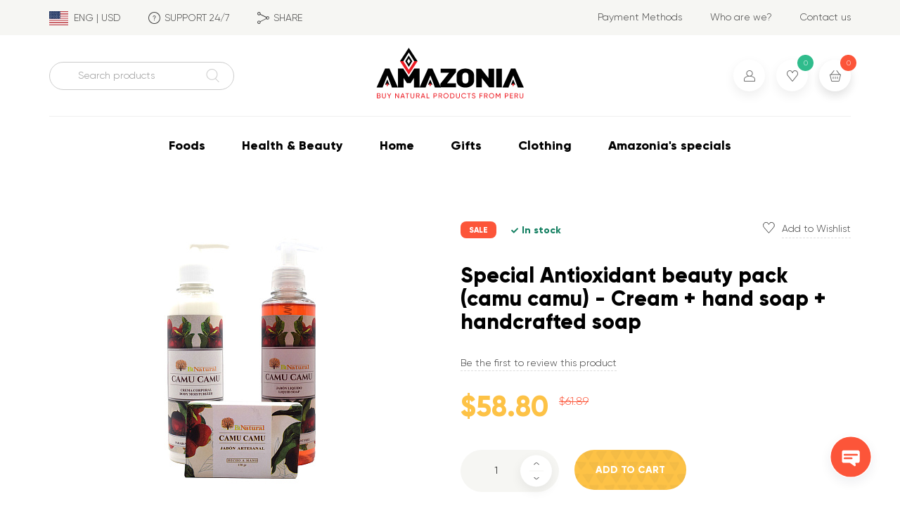

--- FILE ---
content_type: text/html; charset=UTF-8
request_url: https://www.amazoniafood.com/catalog/health-and-beauty/bath-body/bar-soap-hand-soap/special-antioxidant-beauty-pack-camu-camu-cream-hand-soap-handcrafted-soap/
body_size: 34128
content:
<!DOCTYPE html>
<html class="no-js" lang="en">

<head>
<title> Special Antioxidant beauty pack (camu camu) - Cream + hand soap + handcrafted soap</title>
<!-- Google Tag Manager -->
<!-- End Google Tag Manager -->

<meta name="facebook-domain-verification" content="mgwudlbhbs0qtahl2tipxwnereqw64" />

<!-- Facebook Pixel Code -->
<noscript><img height="1" width="1" style="display:none"
src="https://www.facebook.com/tr?id=358477215810224&ev=PageView&noscript=1"
/></noscript>
<!-- End Facebook Pixel Code -->

<!-- Facebook Pixel Code -->
<noscript>
 <img height="1" width="1" 
src="https://www.facebook.com/tr?id=401397794528303&ev=PageView
&noscript=1"/>
</noscript>
<!-- End Facebook Pixel Code -->

<!-- Global site tag (gtag.js) - Google Analytics -->
<!-- Event snippet for Pedidos realizados conversion page -->
	<link rel="apple-touch-icon" sizes="180x180" href="/apple-touch-icon.png">
	<link rel="icon" type="image/png" sizes="32x32" href="/favicon-32x32.png">
	<link rel="icon" type="image/png" sizes="16x16" href="/favicon-16x16.png">
	<link rel="manifest" href="/site.webmanifest">
	<link rel="mask-icon" href="/safari-pinned-tab.svg" color="#4e4e4e">
	<meta name="msapplication-TileColor" content="#ffffff">
	<meta name="theme-color" content="#ffffff">
    <meta charset="utf-8">
    <meta http-equiv="X-UA-Compatible" content="IE=edge">
    <meta http-equiv="Content-Type" content="text/html; charset=UTF-8" />
<meta name="keywords" content="Special Antioxidant beauty pack (camu camu) - Cream + hand soap + handcrafted soap, buy Special Antioxidant beauty pack (camu camu) - Cream + hand soap + handcrafted soap, natural Special Antioxidant beauty pack (camu camu) - Cream + hand soap + handcrafted soap, find peruvian Special Antioxidant beauty pack (camu camu) - Cream + hand soap + handcrafted soap, Special Antioxidant beauty pack (camu camu) - Cream + hand soap + handcrafted soap by price $61.89" />
<meta name="description" content="Natural products in the Special Antioxidant beauty pack (camu camu) - Cream + hand soap + handcrafted soap section" />
<script type="text/javascript" data-skip-moving="true">(function(w, d, n) {var cl = "bx-core";var ht = d.documentElement;var htc = ht ? ht.className : undefined;if (htc === undefined || htc.indexOf(cl) !== -1){return;}var ua = n.userAgent;if (/(iPad;)|(iPhone;)/i.test(ua)){cl += " bx-ios";}else if (/Windows/i.test(ua)){cl += ' bx-win';}else if (/Macintosh/i.test(ua)){cl += " bx-mac";}else if (/Linux/i.test(ua) && !/Android/i.test(ua)){cl += " bx-linux";}else if (/Android/i.test(ua)){cl += " bx-android";}cl += (/(ipad|iphone|android|mobile|touch)/i.test(ua) ? " bx-touch" : " bx-no-touch");cl += w.devicePixelRatio && w.devicePixelRatio >= 2? " bx-retina": " bx-no-retina";var ieVersion = -1;if (/AppleWebKit/.test(ua)){cl += " bx-chrome";}else if (/Opera/.test(ua)){cl += " bx-opera";}else if (/Firefox/.test(ua)){cl += " bx-firefox";}ht.className = htc ? htc + " " + cl : cl;})(window, document, navigator);</script>


<link href="/bitrix/css/main/font-awesome.css?167879717128777" type="text/css"  rel="stylesheet" />
<link href="/bitrix/js/ui/design-tokens/dist/ui.design-tokens.css?167880130724720" type="text/css"  rel="stylesheet" />
<link href="/bitrix/js/ui/fonts/opensans/ui.font.opensans.css?16788010982555" type="text/css"  rel="stylesheet" />
<link href="/bitrix/js/main/popup/dist/main.popup.bundle.css?169459936929861" type="text/css"  rel="stylesheet" />
<link href="/bitrix/css/main/themes/blue/style.css?1678797171386" type="text/css"  rel="stylesheet" />
<link href="/bitrix/cache/css/s1/amazonia/page_0eb83f05863d6f5bdeac43c5bca959d1/page_0eb83f05863d6f5bdeac43c5bca959d1_v1.css?17691861828681" type="text/css"  rel="stylesheet" />
<link href="/bitrix/cache/css/s1/amazonia/template_50aecd4518a3ddc04737ecc490a8aced/template_50aecd4518a3ddc04737ecc490a8aced_v1.css?1769186088285568" type="text/css"  data-template-style="true" rel="stylesheet" />







    	<link rel="stylesheet" href="https://amazoniafood.com/local/templates/amazonia/css/r52.css?v=1.2">
    <meta name="viewport" content="width=device-width, initial-scale=1.0, minimum-scale=1.0, maximum-scale=1.0, user-scalable=yes">
    <!--[if lt IE 9]>
        <![endif]-->
    

       	<!-- Yandex.Metrika counter -->
<noscript><div><img src="https://mc.yandex.ru/watch/70195210" style="position:absolute; left:-9999px;" alt="" /></div></noscript>
<!-- /Yandex.Metrika counter -->
	</head>
<body class=""><noscript>У вас отключен JavaScript.</noscript>

<!-- Google Tag Manager (noscript) -->
<noscript><iframe src="https://www.googletagmanager.com/ns.html?id=GTM-WKNZ68W"
height="0" width="0" style="display:none;visibility:hidden"></iframe></noscript>
<!-- End Google Tag Manager (noscript) -->

<div id="panel"></div>
<div class="loader d-none">
    <div class="loader__text">loading</div><svg class="loader__svg" x="0px" y="0px" viewBox="0 0 150 150">
        <circle class="loader__svg-circle" cx="75" cy="75" r="60"></circle>
    </svg>
</div>
<style data-skip-moving="true">
    .position-relative {
        position: relative;
    }
    .loader {
        position: absolute;
        top: 0;
        left: 0;
        right: 0;
        bottom: 0;
        z-index: 1;
        min-height: 280px;
        background-color: white;
        animation: showLoader 100ms steps(1);
    }
    @media(max-width: 767.98px) {
        .promoslider .loader {
            min-height: auto;
        }
        .promoslider .loader__text {
            display: none;
        }
    }
    [data-entity="images-container"] .loader {
        justify-content: flex-start;
        padding-top: 52px;
    }
    @keyframes showLoader {
        from {
            opacity: 0;
        }
        to {
            opacity: 1;
        }
    }
</style>
<script data-skip-moving="true">
  let loader = document.querySelector('.loader');
  if (loader) {

    loader = loader.cloneNode(true);
    loader.classList.remove('d-none');

    window.showLoader = function(parent){
      parent.classList.add('position-relative');
      parent.insertBefore(loader, parent.firstChild);
    };

    window.hideLoader = function(){
      setTimeout(function(){
        if (loader.parentNode) {
            loader.parentNode.classList.remove('position-relative');
            loader.remove();
        }
      }, 0);
    };
  }
</script>

<div class="page">
    <div class="page__inner">

        <header class="header ">
            <div class="header__top">
                <div class="container">
                    <div class="row justify-content-between">
                        <div class="col-md-6 col-lg-5 col-xl-4">
						 
                            <div class="header__utils">
							
							<a class="lang" href="" data-toggle="modal" data-target="#modal-lang"><span class="lang__flag"><img width="26.6px" height="20px" src="/local/templates/amazonia/img/us.svg" alt=""/></span><span>ENG | USD</span></a>
							
							<a class="support header__supp" href="/contact-us/"><span class="icon  icon_header i-question"></span>SUPPORT 24/7</a>
                                <div class="share  share_header header__share">
                                                                        <div class="share__link"><span class="icon  icon_header i-share"></span>SHARE</div>
                                    <div class="share__dropdown">
                                        <div class="share__dropdown-wrap">
    <div class="share__current-link"> <input type="text" name="current-link" readonly="readonly" value="http://www.amazoniafood.com/catalog/health-and-beauty/bath-body/bar-soap-hand-soap/special-antioxidant-beauty-pack-camu-camu-cream-hand-soap-handcrafted-soap/" /></div>
    <ul class="share__ref-list">
        <li class="share__ref-wrap share__ref-wrap_cl">
            <div class="share__ref share__ref_copy" data-clipboard-text="http://www.amazoniafood.com/catalog/health-and-beauty/bath-body/bar-soap-hand-soap/special-antioxidant-beauty-pack-camu-camu-cream-hand-soap-handcrafted-soap/"><span class="icon  i-copy-link"></span><span class="share__caption">COPY LINK</span></div>
        </li>
        <li class="share__ref-wrap share__ref-wrap_tw">
            <div class="share__ref" href="http://www.amazoniafood.com/catalog/health-and-beauty/bath-body/bar-soap-hand-soap/special-antioxidant-beauty-pack-camu-camu-cream-hand-soap-handcrafted-soap/" data-sharer="twitter" data-title="" data-url="http://www.amazoniafood.com/catalog/health-and-beauty/bath-body/bar-soap-hand-soap/special-antioxidant-beauty-pack-camu-camu-cream-hand-soap-handcrafted-soap/"><span class="icon  i-tw"></span><span>Twitter </span></div>
        </li>
        <li class="share__ref-wrap share__ref-wrap_fb">
            <div class="share__ref" href="http://www.amazoniafood.com/catalog/health-and-beauty/bath-body/bar-soap-hand-soap/special-antioxidant-beauty-pack-camu-camu-cream-hand-soap-handcrafted-soap/" data-sharer="facebook" data-url="http://www.amazoniafood.com/catalog/health-and-beauty/bath-body/bar-soap-hand-soap/special-antioxidant-beauty-pack-camu-camu-cream-hand-soap-handcrafted-soap/"><span class="icon  i-fb"></span><span>Facebook</span></div>
        </li>
        <li class="share__ref-wrap share__ref-wrap_in">
            <div class="share__ref" href="http://www.amazoniafood.com/catalog/health-and-beauty/bath-body/bar-soap-hand-soap/special-antioxidant-beauty-pack-camu-camu-cream-hand-soap-handcrafted-soap/" data-sharer="linkedin" data-url="http://www.amazoniafood.com/catalog/health-and-beauty/bath-body/bar-soap-hand-soap/special-antioxidant-beauty-pack-camu-camu-cream-hand-soap-handcrafted-soap/"><span class="icon  i-linkedin"></span><span>LinkedIn</span></div>
        </li>
        
         <li class="share__ref-wrap share__ref-wrap_in">
            <a class="share__ref"href="whatsapp://send?text=http://www.amazoniafood.com/catalog/health-and-beauty/bath-body/bar-soap-hand-soap/special-antioxidant-beauty-pack-camu-camu-cream-hand-soap-handcrafted-soap/" data-action="share/whatsapp/share"><span class="icon whatsapp"></span><span>WhatsApp</span></a>

            
        </li>
         <li class="share__ref-wrap share__ref-wrap_in">
            <a class="share__ref" href="https://telegram.me/share/url?url=http://www.amazoniafood.com/catalog/health-and-beauty/bath-body/bar-soap-hand-soap/special-antioxidant-beauty-pack-camu-camu-cream-hand-soap-handcrafted-soap/&text=http://www.amazoniafood.com/catalog/health-and-beauty/bath-body/bar-soap-hand-soap/special-antioxidant-beauty-pack-camu-camu-cream-hand-soap-handcrafted-soap/"><span class="icon telegram"></span><span>Telegram</span></a>


           
        </li>
    
    </ul>
</div>                                    </div>
                                </div>
                            </div>
                        </div>
                        <div class="col-6 col-lg-5 col-xl-4 d-none d-md-block">
                            <div class="secondary-nav  secondary-nav_header">
                                

                                            <a href="/payment-methods/">Payment Methods</a>
                
                                            <a href="/who-are-we/">Who are we?</a>
                
                                            <a href="/contact-us/">Contact us</a>
                
            
                            </div>
                        </div>
                    </div>
                </div>
            </div>
            <div class="header__medium">
                <div class="container">
                    <div class="header__medium-wrap">
                        <div class="row">
                            <div class="col-md-4 col-lg-3 align-self-center d-none d-md-block header-search-block">
                                <div class="header__search ">

                                        

<div class="search" id="search_mobile">
	<form class="form" action="/catalog/">
        <label class="field-text">
            <span class="field-text__input-wrap">
			    <input id="title-search-input_mobile" type="text" name="q" value="" autocomplete="off" placeholder="Search products" class="field-text__input"/>
            </span>
        </label>
        <button class="search__submit" type="submit" name="s"><span class="icon  i-zoom"></span></button>
	</form>
</div>
                                </div>
                            </div>
                            <div class="col-md-4 col-lg-6 text-center">
                                <div class="header__logo"><a class="logo" href="/"><img class="logo_dark" src="/logo--dark.svg" alt="" /><img class="logo_light" src="/logo--light.svg" alt="" /></a></div>
                            </div>
                            <div class="col d-flex d-md-none align-self-center">
                                <div class="burger" aria-label="Toggle block mobile-menu" data-target-id="mobile-menu" data-target-class-toggle="mobile-menu_shown"><button><span>Toggle block mobile-menu</span></button><span class="burger__caption" data-text="Close">Menu</span></div>
                            </div>
                            <div class="col col-md-4 col-lg-3 align-self-center">
                                <div class="ulc-icons">
                                                                            <a class="ulc-icons__item" href="/auth/"><span class="icon  i-user"></span></a>
                                    
                                    
<a class="ulc-icons__item" href="/wishlist/"><span class="ulc-icons__counter ulc-icons__counter_green js-wishlist_count">0</span><span class="icon  i-heart"></span></a>
                                   <!-- <a class="ulc-icons__item" href="wishlist.html"><span class="ulc-icons__counter ulc-icons__counter_green">127</span><span class="icon  i-heart"></span></a>-->
                                    <div id="bx_basketFKauiI" class="bx-basket bx-opener ulc-icons__item ulc-icons__item_cart"><!--'start_frame_cache_bx_basketFKauiI'-->	            <a class="ulc-icons__item ulc-icons__item_cart" href="/basket/"><span class="ulc-icons__counter ulc-icons__counter_red">0</span><span class="icon  i-cart"></span></a>
<!--'end_frame_cache_bx_basketFKauiI'--></div>
                                </div>
                            </div>
                        </div>
                    </div>
                    <div class="header__nav">
                        <nav class="main-nav  main-nav_header">
							<div class="main-nav__extra-bg"></div><!-- ,,,,,,,,v2-->
                            <ul class="main-nav__list">


	
	
					<li class="main-nav__item main-nav__item_has-child"><a href="/catalog/foods/" class="main-nav__link root-item">Foods</a>
                <div class="main-nav__sublist-wrapper  main-nav__sublist-wrapper_lvl-2">
                    <ul class="main-nav__list  main-nav__list_lvl-2">
		
	
	

	
	
		            <li class="main-nav__item  main-nav__item_lvl-2  main-nav__item_has-child "><a href="/catalog/foods/super-food/" class="main-nav__link  main-nav__link_lvl-2 parent">Super Foods</a>
                <div class="main-nav__sublist-wrapper  main-nav__sublist-wrapper_lvl-3">
                    <ul class="main-nav__list  main-nav__list_lvl-3">
		
	
	

	
	
		
			                <li class="main-nav__item main-nav__item_lvl-3"><a class="main-nav__link main-nav__link_lvl-3" href="/catalog/foods/super-food/andean-grains/">Andean Grains</a></li>
			
		
	
	

	
	
		
			                <li class="main-nav__item main-nav__item_lvl-3"><a class="main-nav__link main-nav__link_lvl-3" href="/catalog/foods/super-food/grocery-set/">Grocery Set</a></li>
			
		
	
	

	
	
		
			                <li class="main-nav__item main-nav__item_lvl-3"><a class="main-nav__link main-nav__link_lvl-3" href="/catalog/foods/super-food/powders-flours/">Powders &amp; Flours</a></li>
			
		
	
	

	
	
		
			                <li class="main-nav__item main-nav__item_lvl-3"><a class="main-nav__link main-nav__link_lvl-3" href="/catalog/foods/super-food/power-beverages/">Power Beverages</a></li>
			
		
	
	

	
	
		
			                <li class="main-nav__item main-nav__item_lvl-3"><a class="main-nav__link main-nav__link_lvl-3" href="/catalog/foods/super-food/premium/">Premium</a></li>
			
		
	
	

	
	
		
			                <li class="main-nav__item main-nav__item_lvl-3"><a class="main-nav__link main-nav__link_lvl-3" href="/catalog/foods/super-food/super-milkshakes/">Super Milkshakes</a></li>
			
		
	
	

			</ul></div></li>	
	
		            <li class="main-nav__item  main-nav__item_lvl-2  main-nav__item_has-child "><a href="/catalog/foods/bakery/" class="main-nav__link  main-nav__link_lvl-2 parent">Bakery</a>
                <div class="main-nav__sublist-wrapper  main-nav__sublist-wrapper_lvl-3">
                    <ul class="main-nav__list  main-nav__list_lvl-3">
		
	
	

	
	
		
			                <li class="main-nav__item main-nav__item_lvl-3"><a class="main-nav__link main-nav__link_lvl-3" href="/catalog/foods/bakery/baking-mixes/">Baking Mixes</a></li>
			
		
	
	

	
	
		
			                <li class="main-nav__item main-nav__item_lvl-3"><a class="main-nav__link main-nav__link_lvl-3" href="/catalog/foods/bakery/flours-oats/">Flours</a></li>
			
		
	
	

	
	
		
			                <li class="main-nav__item main-nav__item_lvl-3"><a class="main-nav__link main-nav__link_lvl-3" href="/catalog/foods/bakery/healthy-toppings/">Healthy Toppings</a></li>
			
		
	
	

			</ul></div></li>	
	
		            <li class="main-nav__item  main-nav__item_lvl-2  main-nav__item_has-child "><a href="/catalog/foods/breakfast/" class="main-nav__link  main-nav__link_lvl-2 parent">Breakfast</a>
                <div class="main-nav__sublist-wrapper  main-nav__sublist-wrapper_lvl-3">
                    <ul class="main-nav__list  main-nav__list_lvl-3">
		
	
	

	
	
		
			                <li class="main-nav__item main-nav__item_lvl-3"><a class="main-nav__link main-nav__link_lvl-3" href="/catalog/foods/breakfast/cereals/">Cereals &amp; Granola</a></li>
			
		
	
	

	
	
		
			                <li class="main-nav__item main-nav__item_lvl-3"><a class="main-nav__link main-nav__link_lvl-3" href="/catalog/foods/breakfast/gluten-free-cereals/">Gluten-free Cereals</a></li>
			
		
	
	

	
	
		
			                <li class="main-nav__item main-nav__item_lvl-3"><a class="main-nav__link main-nav__link_lvl-3" href="/catalog/foods/breakfast/healthy-bars/">Healthy Bars</a></li>
			
		
	
	

	
	
		
			                <li class="main-nav__item main-nav__item_lvl-3"><a class="main-nav__link main-nav__link_lvl-3" href="/catalog/foods/breakfast/oats-oatmeals/">Oats &amp; Oatmeals</a></li>
			
		
	
	

	
	
		
			                <li class="main-nav__item main-nav__item_lvl-3"><a class="main-nav__link main-nav__link_lvl-3" href="/catalog/foods/breakfast/syrups-sweeteners/">Syrups &amp; Sweeteners</a></li>
			
		
	
	

			</ul></div></li>	
	
		            <li class="main-nav__item  main-nav__item_lvl-2  main-nav__item_has-child "><a href="/catalog/foods/chocolate-cacao/" class="main-nav__link  main-nav__link_lvl-2 parent">Chocolate &amp; Cacao</a>
                <div class="main-nav__sublist-wrapper  main-nav__sublist-wrapper_lvl-3">
                    <ul class="main-nav__list  main-nav__list_lvl-3">
		
	
	

	
	
		
			                <li class="main-nav__item main-nav__item_lvl-3"><a class="main-nav__link main-nav__link_lvl-3" href="/catalog/foods/chocolate-cacao/cacao-butter/">Cacao Butter</a></li>
			
		
	
	

	
	
		
			                <li class="main-nav__item main-nav__item_lvl-3"><a class="main-nav__link main-nav__link_lvl-3" href="/catalog/foods/chocolate-cacao/cacao-liquor/">Cacao Liquor</a></li>
			
		
	
	

	
	
		
			                <li class="main-nav__item main-nav__item_lvl-3"><a class="main-nav__link main-nav__link_lvl-3" href="/catalog/foods/chocolate-cacao/cacao-nibs/">Cacao Nibs</a></li>
			
		
	
	

	
	
		
			                <li class="main-nav__item main-nav__item_lvl-3"><a class="main-nav__link main-nav__link_lvl-3" href="/catalog/foods/chocolate-cacao/cacao-powder/">Cacao Powder</a></li>
			
		
	
	

	
	
		
			                <li class="main-nav__item main-nav__item_lvl-3"><a class="main-nav__link main-nav__link_lvl-3" href="/catalog/foods/chocolate-cacao/dark-chocolate/">Dark Chocolate</a></li>
			
		
	
	

	
	
		
			                <li class="main-nav__item main-nav__item_lvl-3"><a class="main-nav__link main-nav__link_lvl-3" href="/catalog/foods/chocolate-cacao/milk-chocolate/">Milk Chocolate</a></li>
			
		
	
	

	
	
		
			                <li class="main-nav__item main-nav__item_lvl-3"><a class="main-nav__link main-nav__link_lvl-3" href="/catalog/foods/chocolate-cacao/premium-chocolate/">Premium Chocolate</a></li>
			
		
	
	

			</ul></div></li>	
	
		            <li class="main-nav__item  main-nav__item_lvl-2  main-nav__item_has-child "><a href="/catalog/foods/coffee/" class="main-nav__link  main-nav__link_lvl-2 parent">Coffee</a>
                <div class="main-nav__sublist-wrapper  main-nav__sublist-wrapper_lvl-3">
                    <ul class="main-nav__list  main-nav__list_lvl-3">
		
	
	

	
	
		
			                <li class="main-nav__item main-nav__item_lvl-3"><a class="main-nav__link main-nav__link_lvl-3" href="/catalog/foods/coffee/green-coffe/">Green Coffee</a></li>
			
		
	
	

	
	
		
			                <li class="main-nav__item main-nav__item_lvl-3"><a class="main-nav__link main-nav__link_lvl-3" href="/catalog/foods/coffee/ground-coffee/">Ground Coffee</a></li>
			
		
	
	

	
	
		
			                <li class="main-nav__item main-nav__item_lvl-3"><a class="main-nav__link main-nav__link_lvl-3" href="/catalog/foods/coffee/roasted-coffee-beans/">Roasted Coffee Beans</a></li>
			
		
	
	

			</ul></div></li>	
	
		            <li class="main-nav__item  main-nav__item_lvl-2  main-nav__item_has-child "><a href="/catalog/foods/ready-to-eat/" class="main-nav__link  main-nav__link_lvl-2 parent">Ready to eat</a>
                <div class="main-nav__sublist-wrapper  main-nav__sublist-wrapper_lvl-3">
                    <ul class="main-nav__list  main-nav__list_lvl-3">
		
	
	

	
	
		
			                <li class="main-nav__item main-nav__item_lvl-3"><a class="main-nav__link main-nav__link_lvl-3" href="/catalog/foods/ready-to-eat/instantaneous/">Instantaneous</a></li>
			
		
	
	

	
	
		
			                <li class="main-nav__item main-nav__item_lvl-3"><a class="main-nav__link main-nav__link_lvl-3" href="/catalog/foods/ready-to-eat/jam-jelly/">Jam, Jelly &amp; Syrups</a></li>
			
		
	
	

	
	
		
			                <li class="main-nav__item main-nav__item_lvl-3"><a class="main-nav__link main-nav__link_lvl-3" href="/catalog/foods/ready-to-eat/pasta/">Pasta</a></li>
			
		
	
	

			</ul></div></li>	
	
		            <li class="main-nav__item  main-nav__item_lvl-2  main-nav__item_has-child "><a href="/catalog/foods/snacks/" class="main-nav__link  main-nav__link_lvl-2 parent">Snacks</a>
                <div class="main-nav__sublist-wrapper  main-nav__sublist-wrapper_lvl-3">
                    <ul class="main-nav__list  main-nav__list_lvl-3">
		
	
	

	
	
		
			                <li class="main-nav__item main-nav__item_lvl-3"><a class="main-nav__link main-nav__link_lvl-3" href="/catalog/foods/snacks/cookies-crackers/">Cookies &amp; Crackers</a></li>
			
		
	
	

	
	
		
			                <li class="main-nav__item main-nav__item_lvl-3"><a class="main-nav__link main-nav__link_lvl-3" href="/catalog/foods/snacks/dried-fruits/">Dried Fruits</a></li>
			
		
	
	

	
	
		
			                <li class="main-nav__item main-nav__item_lvl-3"><a class="main-nav__link main-nav__link_lvl-3" href="/catalog/foods/snacks/nuts-seeds/">Nuts &amp; Seeds</a></li>
			
		
	
	

	
	
		
			                <li class="main-nav__item main-nav__item_lvl-3"><a class="main-nav__link main-nav__link_lvl-3" href="/catalog/foods/snacks/snacks-mix/">Snacks Mix</a></li>
			
		
	
	

			</ul></div></li>	
	
		            <li class="main-nav__item  main-nav__item_lvl-2  main-nav__item_has-child "><a href="/catalog/foods/spices-sauces/" class="main-nav__link  main-nav__link_lvl-2 parent">Spices &amp; Sauces</a>
                <div class="main-nav__sublist-wrapper  main-nav__sublist-wrapper_lvl-3">
                    <ul class="main-nav__list  main-nav__list_lvl-3">
		
	
	

	
	
		
			                <li class="main-nav__item main-nav__item_lvl-3"><a class="main-nav__link main-nav__link_lvl-3" href="/catalog/foods/spices-sauces/dressings/">Dressings</a></li>
			
		
	
	

	
	
		
			                <li class="main-nav__item main-nav__item_lvl-3"><a class="main-nav__link main-nav__link_lvl-3" href="/catalog/foods/spices-sauces/hot-sauces/">Hot Sauces</a></li>
			
		
	
	

	
	
		
			                <li class="main-nav__item main-nav__item_lvl-3"><a class="main-nav__link main-nav__link_lvl-3" href="/catalog/foods/spices-sauces/oils/">Oils</a></li>
			
		
	
	

	
	
		
			                <li class="main-nav__item main-nav__item_lvl-3"><a class="main-nav__link main-nav__link_lvl-3" href="/catalog/foods/spices-sauces/salt/">Salt</a></li>
			
		
	
	

	
	
		
			                <li class="main-nav__item main-nav__item_lvl-3"><a class="main-nav__link main-nav__link_lvl-3" href="/catalog/foods/spices-sauces/vinegar/">Vinegar and Sauces</a></li>
			
		
	
	

			</ul></div></li>	
	
		            <li class="main-nav__item  main-nav__item_lvl-2  main-nav__item_has-child "><a href="/catalog/foods/sweeteners-honey/" class="main-nav__link  main-nav__link_lvl-2 parent">Sweeteners &amp; Honey</a>
                <div class="main-nav__sublist-wrapper  main-nav__sublist-wrapper_lvl-3">
                    <ul class="main-nav__list  main-nav__list_lvl-3">
		
	
	

	
	
		
			                <li class="main-nav__item main-nav__item_lvl-3"><a class="main-nav__link main-nav__link_lvl-3" href="/catalog/foods/sweeteners-honey/honey/">Honey</a></li>
			
		
	
	

	
	
		
			                <li class="main-nav__item main-nav__item_lvl-3"><a class="main-nav__link main-nav__link_lvl-3" href="/catalog/foods/sweeteners-honey/natural-sweeteners/">Natural Sweeteners</a></li>
			
		
	
	

			</ul></div></li>	
	
		            <li class="main-nav__item  main-nav__item_lvl-2  main-nav__item_has-child "><a href="/catalog/foods/tea-infusions/" class="main-nav__link  main-nav__link_lvl-2 parent">Tea &amp; Infusions</a>
                <div class="main-nav__sublist-wrapper  main-nav__sublist-wrapper_lvl-3">
                    <ul class="main-nav__list  main-nav__list_lvl-3">
		
	
	

	
	
		
			                <li class="main-nav__item main-nav__item_lvl-3"><a class="main-nav__link main-nav__link_lvl-3" href="/catalog/foods/tea-infusions/andean-herbs/">Andean Herbs</a></li>
			
		
	
	

	
	
		
			                <li class="main-nav__item main-nav__item_lvl-3"><a class="main-nav__link main-nav__link_lvl-3" href="/catalog/foods/tea-infusions/herbal-infusions/">Herbal Infusions</a></li>
			
		
	
	

	
	
		
			                <li class="main-nav__item main-nav__item_lvl-3"><a class="main-nav__link main-nav__link_lvl-3" href="/catalog/foods/tea-infusions/herbal-teas/">Herbal Teas</a></li>
			
		
	
	

			</ul></div></li></ul></div></li>	
	
					<li class="main-nav__item main-nav__item_has-child"><a href="/catalog/health-and-beauty/" class="main-nav__link root-item">Health &amp; Beauty</a>
                <div class="main-nav__sublist-wrapper  main-nav__sublist-wrapper_lvl-2">
                    <ul class="main-nav__list  main-nav__list_lvl-2">
		
	
	

	
	
		            <li class="main-nav__item  main-nav__item_lvl-2  main-nav__item_has-child "><a href="/catalog/health-and-beauty/bath-body/" class="main-nav__link  main-nav__link_lvl-2 parent">Bath &amp; Body</a>
                <div class="main-nav__sublist-wrapper  main-nav__sublist-wrapper_lvl-3">
                    <ul class="main-nav__list  main-nav__list_lvl-3">
		
	
	

	
	
		
			                <li class="main-nav__item main-nav__item_lvl-3 item-selected"><a class="main-nav__link main-nav__link_lvl-3" href="/catalog/health-and-beauty/bath-body/bar-soap-hand-soap/">Bar Soap &amp; Hand Soap</a></li>
			
		
	
	

	
	
		
			                <li class="main-nav__item main-nav__item_lvl-3"><a class="main-nav__link main-nav__link_lvl-3" href="/catalog/health-and-beauty/bath-body/lotions/">Body Lotions &amp; Creams</a></li>
			
		
	
	

	
	
		
			                <li class="main-nav__item main-nav__item_lvl-3"><a class="main-nav__link main-nav__link_lvl-3" href="/catalog/health-and-beauty/bath-body/body-oils/">Body Oils</a></li>
			
		
	
	

	
	
		
			                <li class="main-nav__item main-nav__item_lvl-3"><a class="main-nav__link main-nav__link_lvl-3" href="/catalog/health-and-beauty/bath-body/personal-care/">Personal Care</a></li>
			
		
	
	

			</ul></div></li>	
	
		            <li class="main-nav__item  main-nav__item_lvl-2  main-nav__item_has-child "><a href="/catalog/health-and-beauty/dietary-supplements/" class="main-nav__link  main-nav__link_lvl-2 parent">Dietary Supplements</a>
                <div class="main-nav__sublist-wrapper  main-nav__sublist-wrapper_lvl-3">
                    <ul class="main-nav__list  main-nav__list_lvl-3">
		
	
	

	
	
		
			                <li class="main-nav__item main-nav__item_lvl-3"><a class="main-nav__link main-nav__link_lvl-3" href="/catalog/health-and-beauty/dietary-supplements/fiber/">Fiber</a></li>
			
		
	
	

	
	
		
			                <li class="main-nav__item main-nav__item_lvl-3"><a class="main-nav__link main-nav__link_lvl-3" href="/catalog/health-and-beauty/dietary-supplements/other-supplements/">Immune Supplements &amp; Wellness</a></li>
			
		
	
	

	
	
		
			                <li class="main-nav__item main-nav__item_lvl-3"><a class="main-nav__link main-nav__link_lvl-3" href="/catalog/health-and-beauty/dietary-supplements/chiwing-tablets/">Protein &amp; Fitness</a></li>
			
		
	
	

	
	
		
			                <li class="main-nav__item main-nav__item_lvl-3"><a class="main-nav__link main-nav__link_lvl-3" href="/catalog/health-and-beauty/dietary-supplements/super-powders-flours/">Super Powders &amp; Flours</a></li>
			
		
	
	

	
	
		
			                <li class="main-nav__item main-nav__item_lvl-3"><a class="main-nav__link main-nav__link_lvl-3" href="/catalog/health-and-beauty/dietary-supplements/capsules/">Supplements</a></li>
			
		
	
	

			</ul></div></li>	
	
		            <li class="main-nav__item  main-nav__item_lvl-2  main-nav__item_has-child "><a href="/catalog/health-and-beauty/hair/" class="main-nav__link  main-nav__link_lvl-2 parent">Hair</a>
                <div class="main-nav__sublist-wrapper  main-nav__sublist-wrapper_lvl-3">
                    <ul class="main-nav__list  main-nav__list_lvl-3">
		
	
	

	
	
		
			                <li class="main-nav__item main-nav__item_lvl-3"><a class="main-nav__link main-nav__link_lvl-3" href="/catalog/health-and-beauty/hair/hair-treatments/">Hair Treatments</a></li>
			
		
	
	

	
	
		
			                <li class="main-nav__item main-nav__item_lvl-3"><a class="main-nav__link main-nav__link_lvl-3" href="/catalog/health-and-beauty/hair/shampoo-conditioner/">Shampoo &amp; Conditioner</a></li>
			
		
	
	

			</ul></div></li>	
	
		            <li class="main-nav__item  main-nav__item_lvl-2  main-nav__item_has-child "><a href="/catalog/health-and-beauty/makeup/" class="main-nav__link  main-nav__link_lvl-2 parent">Makeup</a>
                <div class="main-nav__sublist-wrapper  main-nav__sublist-wrapper_lvl-3">
                    <ul class="main-nav__list  main-nav__list_lvl-3">
		
	
	

	
	
		
			                <li class="main-nav__item main-nav__item_lvl-3"><a class="main-nav__link main-nav__link_lvl-3" href="/catalog/health-and-beauty/makeup/eye/">Eye</a></li>
			
		
	
	

	
	
		
			                <li class="main-nav__item main-nav__item_lvl-3"><a class="main-nav__link main-nav__link_lvl-3" href="/catalog/health-and-beauty/makeup/face/">Face</a></li>
			
		
	
	

	
	
		
			                <li class="main-nav__item main-nav__item_lvl-3"><a class="main-nav__link main-nav__link_lvl-3" href="/catalog/health-and-beauty/makeup/lip/">Lip</a></li>
			
		
	
	

			</ul></div></li>	
	
		            <li class="main-nav__item  main-nav__item_lvl-2  main-nav__item_has-child "><a href="/catalog/health-and-beauty/skincare/" class="main-nav__link  main-nav__link_lvl-2 parent">Skincare</a>
                <div class="main-nav__sublist-wrapper  main-nav__sublist-wrapper_lvl-3">
                    <ul class="main-nav__list  main-nav__list_lvl-3">
		
	
	

	
	
		
			                <li class="main-nav__item main-nav__item_lvl-3"><a class="main-nav__link main-nav__link_lvl-3" href="/catalog/health-and-beauty/skincare/cleansers/">Cleansers</a></li>
			
		
	
	

	
	
		
			                <li class="main-nav__item main-nav__item_lvl-3"><a class="main-nav__link main-nav__link_lvl-3" href="/catalog/health-and-beauty/skincare/moisturizers-creams/">Moisturizers &amp; Serums</a></li>
			
		
	
	

			</ul></div></li></ul></div></li>	
	
					<li class="main-nav__item main-nav__item_has-child"><a href="/catalog/home/" class="main-nav__link root-item">Home</a>
                <div class="main-nav__sublist-wrapper  main-nav__sublist-wrapper_lvl-2">
                    <ul class="main-nav__list  main-nav__list_lvl-2">
		
	
	

	
	
		            <li class="main-nav__item  main-nav__item_lvl-2  main-nav__item_has-child "><a href="/catalog/home/bath-bedding/" class="main-nav__link  main-nav__link_lvl-2 parent">Bath &amp; Bedding</a>
                <div class="main-nav__sublist-wrapper  main-nav__sublist-wrapper_lvl-3">
                    <ul class="main-nav__list  main-nav__list_lvl-3">
		
	
	

	
	
		
			                <li class="main-nav__item main-nav__item_lvl-3"><a class="main-nav__link main-nav__link_lvl-3" href="/catalog/home/bath-bedding/sheets-pillowcases/">Sheets &amp; Pillowcases</a></li>
			
		
	
	

			</ul></div></li>	
	
		            <li class="main-nav__item  main-nav__item_lvl-2  main-nav__item_has-child "><a href="/catalog/home/equipment/" class="main-nav__link  main-nav__link_lvl-2 parent">Equipment</a>
                <div class="main-nav__sublist-wrapper  main-nav__sublist-wrapper_lvl-3">
                    <ul class="main-nav__list  main-nav__list_lvl-3">
		
	
	

	
	
		
			                <li class="main-nav__item main-nav__item_lvl-3"><a class="main-nav__link main-nav__link_lvl-3" href="/catalog/home/equipment/electronics/">Electronics</a></li>
			
		
	
	

			</ul></div></li>	
	
		            <li class="main-nav__item  main-nav__item_lvl-2  main-nav__item_has-child "><a href="/catalog/home/home-decor/" class="main-nav__link  main-nav__link_lvl-2 parent">Home Decor</a>
                <div class="main-nav__sublist-wrapper  main-nav__sublist-wrapper_lvl-3">
                    <ul class="main-nav__list  main-nav__list_lvl-3">
		
	
	

	
	
		
			                <li class="main-nav__item main-nav__item_lvl-3"><a class="main-nav__link main-nav__link_lvl-3" href="/catalog/home/home-decor/decorative-accents/">Decorative Accents</a></li>
			
		
	
	

	
	
		
			                <li class="main-nav__item main-nav__item_lvl-3"><a class="main-nav__link main-nav__link_lvl-3" href="/catalog/home/home-decor/dorm-decor/">Dorm Decor</a></li>
			
		
	
	

	
	
		
			                <li class="main-nav__item main-nav__item_lvl-3"><a class="main-nav__link main-nav__link_lvl-3" href="/catalog/home/home-decor/wall-decor/">Wall Decor</a></li>
			
		
	
	

			</ul></div></li>	
	
		            <li class="main-nav__item  main-nav__item_lvl-2  main-nav__item_has-child "><a href="/catalog/home/home-essentials/" class="main-nav__link  main-nav__link_lvl-2 parent">Home Essentials</a>
                <div class="main-nav__sublist-wrapper  main-nav__sublist-wrapper_lvl-3">
                    <ul class="main-nav__list  main-nav__list_lvl-3">
		
	
	

	
	
		
			                <li class="main-nav__item main-nav__item_lvl-3"><a class="main-nav__link main-nav__link_lvl-3" href="/catalog/home/home-essentials/eco-trashbag/">Home accesories</a></li>
			
		
	
	

			</ul></div></li>	
	
		            <li class="main-nav__item  main-nav__item_lvl-2  main-nav__item_has-child "><a href="/catalog/home/kitchen-dinning/" class="main-nav__link  main-nav__link_lvl-2 parent">Kitchen &amp; Dinning</a>
                <div class="main-nav__sublist-wrapper  main-nav__sublist-wrapper_lvl-3">
                    <ul class="main-nav__list  main-nav__list_lvl-3">
		
	
	

	
	
		
			                <li class="main-nav__item main-nav__item_lvl-3"><a class="main-nav__link main-nav__link_lvl-3" href="/catalog/home/kitchen-dinning/dinnerware-cutlery/">Dinnerware</a></li>
			
		
	
	

	
	
		
			                <li class="main-nav__item main-nav__item_lvl-3"><a class="main-nav__link main-nav__link_lvl-3" href="/catalog/home/kitchen-dinning/coffe-mugs-tea-cups/">Drinkware</a></li>
			
		
	
	

	
	
		
			                <li class="main-nav__item main-nav__item_lvl-3"><a class="main-nav__link main-nav__link_lvl-3" href="/catalog/home/kitchen-dinning/kitchen-and-kitchenware/">Kitchen and kitchenware</a></li>
			
		
	
	

			</ul></div></li></ul></div></li>	
	
					<li class="main-nav__item main-nav__item_has-child"><a href="/catalog/gifts/" class="main-nav__link root-item">Gifts</a>
                <div class="main-nav__sublist-wrapper  main-nav__sublist-wrapper_lvl-2">
                    <ul class="main-nav__list  main-nav__list_lvl-2">
		
	
	

	
	
		            <li class="main-nav__item  main-nav__item_lvl-2  main-nav__item_has-child "><a href="/catalog/gifts/beauty-sets/" class="main-nav__link  main-nav__link_lvl-2 parent">Beauty Sets</a>
                <div class="main-nav__sublist-wrapper  main-nav__sublist-wrapper_lvl-3">
                    <ul class="main-nav__list  main-nav__list_lvl-3">
		
	
	

	
	
		
			                <li class="main-nav__item main-nav__item_lvl-3"><a class="main-nav__link main-nav__link_lvl-3" href="/catalog/gifts/beauty-sets/glowing-skin/">Glowing Skin</a></li>
			
		
	
	

	
	
		
			                <li class="main-nav__item main-nav__item_lvl-3"><a class="main-nav__link main-nav__link_lvl-3" href="/catalog/gifts/beauty-sets/handcrafted-soap-bars/">Handcrafted Soap Bars</a></li>
			
		
	
	

			</ul></div></li>	
	
		            <li class="main-nav__item  main-nav__item_lvl-2  main-nav__item_has-child "><a href="/catalog/gifts/by-category/" class="main-nav__link  main-nav__link_lvl-2 parent">By Category</a>
                <div class="main-nav__sublist-wrapper  main-nav__sublist-wrapper_lvl-3">
                    <ul class="main-nav__list  main-nav__list_lvl-3">
		
	
	

	
	
		
			                <li class="main-nav__item main-nav__item_lvl-3"><a class="main-nav__link main-nav__link_lvl-3" href="/catalog/gifts/by-category/clothing-gift/">Clothing</a></li>
			
		
	
	

	
	
		
			                <li class="main-nav__item main-nav__item_lvl-3"><a class="main-nav__link main-nav__link_lvl-3" href="/catalog/gifts/by-category/food/">Food</a></li>
			
		
	
	

	
	
		
			                <li class="main-nav__item main-nav__item_lvl-3"><a class="main-nav__link main-nav__link_lvl-3" href="/catalog/gifts/by-category/health-beauty/">Health &amp; Beauty</a></li>
			
		
	
	

	
	
		
			                <li class="main-nav__item main-nav__item_lvl-3"><a class="main-nav__link main-nav__link_lvl-3" href="/catalog/gifts/by-category/home-gift/">Home</a></li>
			
		
	
	

			</ul></div></li>	
	
		            <li class="main-nav__item  main-nav__item_lvl-2  main-nav__item_has-child "><a href="/catalog/gifts/gift-cards/" class="main-nav__link  main-nav__link_lvl-2 parent">Gift cards</a>
                <div class="main-nav__sublist-wrapper  main-nav__sublist-wrapper_lvl-3">
                    <ul class="main-nav__list  main-nav__list_lvl-3">
		
	
	

	
	
		
			                <li class="main-nav__item main-nav__item_lvl-3"><a class="main-nav__link main-nav__link_lvl-3" href="/catalog/gifts/gift-cards/amazon-animals/">Amazon animals</a></li>
			
		
	
	

			</ul></div></li>	
	
		            <li class="main-nav__item  main-nav__item_lvl-2  main-nav__item_has-child "><a href="/catalog/gifts/healthy-packs/" class="main-nav__link  main-nav__link_lvl-2 parent">Healthy Packs</a>
                <div class="main-nav__sublist-wrapper  main-nav__sublist-wrapper_lvl-3">
                    <ul class="main-nav__list  main-nav__list_lvl-3">
		
	
	

	
	
		
			                <li class="main-nav__item main-nav__item_lvl-3"><a class="main-nav__link main-nav__link_lvl-3" href="/catalog/gifts/healthy-packs/breakfast-bundle/">Breakfast Bundle</a></li>
			
		
	
	

	
	
		
			                <li class="main-nav__item main-nav__item_lvl-3"><a class="main-nav__link main-nav__link_lvl-3" href="/catalog/gifts/healthy-packs/supplements-powders/">Supplements &amp; Powders</a></li>
			
		
	
	

			</ul></div></li>	
	
		            <li class="main-nav__item  main-nav__item_lvl-2  main-nav__item_has-child "><a href="/catalog/gifts/premium-gifts/" class="main-nav__link  main-nav__link_lvl-2 parent">Premium Gifts</a>
                <div class="main-nav__sublist-wrapper  main-nav__sublist-wrapper_lvl-3">
                    <ul class="main-nav__list  main-nav__list_lvl-3">
		
	
	

	
	
		
			                <li class="main-nav__item main-nav__item_lvl-3"><a class="main-nav__link main-nav__link_lvl-3" href="/catalog/gifts/premium-gifts/accesories-andean-sewing/">Accesories &amp; Andean Sewing</a></li>
			
		
	
	

	
	
		
			                <li class="main-nav__item main-nav__item_lvl-3"><a class="main-nav__link main-nav__link_lvl-3" href="/catalog/gifts/premium-gifts/grocery-gourmet/">Grocery &amp; Gourmet</a></li>
			
		
	
	

	
	
		
			                <li class="main-nav__item main-nav__item_lvl-3"><a class="main-nav__link main-nav__link_lvl-3" href="/catalog/gifts/premium-gifts/handcrafted-jewellery/">Handcrafted Jewellery</a></li>
			
		
	
	

			</ul></div></li>	
	
		            <li class="main-nav__item  main-nav__item_lvl-2  main-nav__item_has-child "><a href="/catalog/gifts/special-occasions/" class="main-nav__link  main-nav__link_lvl-2 parent">Special Occasions</a>
                <div class="main-nav__sublist-wrapper  main-nav__sublist-wrapper_lvl-3">
                    <ul class="main-nav__list  main-nav__list_lvl-3">
		
	
	

	
	
		
			                <li class="main-nav__item main-nav__item_lvl-3"><a class="main-nav__link main-nav__link_lvl-3" href="/catalog/gifts/special-occasions/for-her/">For Her</a></li>
			
		
	
	

	
	
		
			                <li class="main-nav__item main-nav__item_lvl-3"><a class="main-nav__link main-nav__link_lvl-3" href="/catalog/gifts/special-occasions/for-him/">For Him</a></li>
			
		
	
	

	
	
		
			                <li class="main-nav__item main-nav__item_lvl-3"><a class="main-nav__link main-nav__link_lvl-3" href="/catalog/gifts/special-occasions/for-kids/">For Kids</a></li>
			
		
	
	

	
	
		
			                <li class="main-nav__item main-nav__item_lvl-3"><a class="main-nav__link main-nav__link_lvl-3" href="/catalog/gifts/special-occasions/for-them/">For Them</a></li>
			
		
	
	

			</ul></div></li></ul></div></li>	
	
					<li class="main-nav__item main-nav__item_has-child"><a href="/catalog/clothing/" class="main-nav__link root-item">Clothing</a>
                <div class="main-nav__sublist-wrapper  main-nav__sublist-wrapper_lvl-2">
                    <ul class="main-nav__list  main-nav__list_lvl-2">
		
	
	

	
	
		            <li class="main-nav__item  main-nav__item_lvl-2  main-nav__item_has-child "><a href="/catalog/clothing/accessories/" class="main-nav__link  main-nav__link_lvl-2 parent">Accessories</a>
                <div class="main-nav__sublist-wrapper  main-nav__sublist-wrapper_lvl-3">
                    <ul class="main-nav__list  main-nav__list_lvl-3">
		
	
	

	
	
		
			                <li class="main-nav__item main-nav__item_lvl-3"><a class="main-nav__link main-nav__link_lvl-3" href="/catalog/clothing/accessories/gloves/">Gloves</a></li>
			
		
	
	

	
	
		
			                <li class="main-nav__item main-nav__item_lvl-3"><a class="main-nav__link main-nav__link_lvl-3" href="/catalog/clothing/accessories/hats/">Hats</a></li>
			
		
	
	

	
	
		
			                <li class="main-nav__item main-nav__item_lvl-3"><a class="main-nav__link main-nav__link_lvl-3" href="/catalog/clothing/accessories/jewellery/">Jewellery</a></li>
			
		
	
	

	
	
		
			                <li class="main-nav__item main-nav__item_lvl-3"><a class="main-nav__link main-nav__link_lvl-3" href="/catalog/clothing/accessories/scarves/">Scarves &amp; Shawls</a></li>
			
		
	
	

			</ul></div></li>	
	
		            <li class="main-nav__item  main-nav__item_lvl-2  main-nav__item_has-child "><a href="/catalog/clothing/kids/" class="main-nav__link  main-nav__link_lvl-2 parent">Kids</a>
                <div class="main-nav__sublist-wrapper  main-nav__sublist-wrapper_lvl-3">
                    <ul class="main-nav__list  main-nav__list_lvl-3">
		
	
	

	
	
		
			                <li class="main-nav__item main-nav__item_lvl-3"><a class="main-nav__link main-nav__link_lvl-3" href="/catalog/clothing/kids/babies-0-12-months/">Babies 0-12 months</a></li>
			
		
	
	

	
	
		
			                <li class="main-nav__item main-nav__item_lvl-3"><a class="main-nav__link main-nav__link_lvl-3" href="/catalog/clothing/kids/boys-1-5-years/">Boys 1-5 years</a></li>
			
		
	
	

	
	
		
			                <li class="main-nav__item main-nav__item_lvl-3"><a class="main-nav__link main-nav__link_lvl-3" href="/catalog/clothing/kids/boys-11-14-years/">Boys 13-15+ years</a></li>
			
		
	
	

	
	
		
			                <li class="main-nav__item main-nav__item_lvl-3"><a class="main-nav__link main-nav__link_lvl-3" href="/catalog/clothing/kids/boys-3-10-years/">Boys 6-12 years</a></li>
			
		
	
	

	
	
		
			                <li class="main-nav__item main-nav__item_lvl-3"><a class="main-nav__link main-nav__link_lvl-3" href="/catalog/clothing/kids/girls-1-5-years/">Girls 1-5 years</a></li>
			
		
	
	

	
	
		
			                <li class="main-nav__item main-nav__item_lvl-3"><a class="main-nav__link main-nav__link_lvl-3" href="/catalog/clothing/kids/girls-11-14-years/">Girls 13-15+ years</a></li>
			
		
	
	

	
	
		
			                <li class="main-nav__item main-nav__item_lvl-3"><a class="main-nav__link main-nav__link_lvl-3" href="/catalog/clothing/kids/girls-3-10-years/">Girls 6-12 years</a></li>
			
		
	
	

			</ul></div></li>	
	
		            <li class="main-nav__item  main-nav__item_lvl-2  main-nav__item_has-child "><a href="/catalog/clothing/men/" class="main-nav__link  main-nav__link_lvl-2 parent">Men</a>
                <div class="main-nav__sublist-wrapper  main-nav__sublist-wrapper_lvl-3">
                    <ul class="main-nav__list  main-nav__list_lvl-3">
		
	
	

	
	
		
			                <li class="main-nav__item main-nav__item_lvl-3"><a class="main-nav__link main-nav__link_lvl-3" href="/catalog/clothing/men/jackets-coats-for-men/">Jackets &amp; Coats</a></li>
			
		
	
	

	
	
		
			                <li class="main-nav__item main-nav__item_lvl-3"><a class="main-nav__link main-nav__link_lvl-3" href="/catalog/clothing/men/jerseys-cardigans-men/">Jerseys &amp; Cardigans</a></li>
			
		
	
	

	
	
		
			                <li class="main-nav__item main-nav__item_lvl-3"><a class="main-nav__link main-nav__link_lvl-3" href="/catalog/clothing/men/knitwear-for-men/">Knitwear</a></li>
			
		
	
	

			</ul></div></li>	
	
		            <li class="main-nav__item  main-nav__item_lvl-2  main-nav__item_has-child "><a href="/catalog/clothing/shoes-bags/" class="main-nav__link  main-nav__link_lvl-2 parent">Shoes &amp; Bags</a>
                <div class="main-nav__sublist-wrapper  main-nav__sublist-wrapper_lvl-3">
                    <ul class="main-nav__list  main-nav__list_lvl-3">
		
	
	

	
	
		
			                <li class="main-nav__item main-nav__item_lvl-3"><a class="main-nav__link main-nav__link_lvl-3" href="/catalog/clothing/shoes-bags/women-s-bags/">Bags</a></li>
			
		
	
	

			</ul></div></li>	
	
		            <li class="main-nav__item  main-nav__item_lvl-2  main-nav__item_has-child "><a href="/catalog/clothing/women/" class="main-nav__link  main-nav__link_lvl-2 parent">Women</a>
                <div class="main-nav__sublist-wrapper  main-nav__sublist-wrapper_lvl-3">
                    <ul class="main-nav__list  main-nav__list_lvl-3">
		
	
	

	
	
		
			                <li class="main-nav__item main-nav__item_lvl-3"><a class="main-nav__link main-nav__link_lvl-3" href="/catalog/clothing/women/jackets-coats/">Jackets &amp; Coats</a></li>
			
		
	
	

	
	
		
			                <li class="main-nav__item main-nav__item_lvl-3"><a class="main-nav__link main-nav__link_lvl-3" href="/catalog/clothing/women/jersey-cardigans/">Jersey &amp; Cardigans</a></li>
			
		
	
	

	
	
		
			                <li class="main-nav__item main-nav__item_lvl-3"><a class="main-nav__link main-nav__link_lvl-3" href="/catalog/clothing/women/knitwear/">Knitwear</a></li>
			
		
	
	

	
	
		
			                <li class="main-nav__item main-nav__item_lvl-3"><a class="main-nav__link main-nav__link_lvl-3" href="/catalog/clothing/women/ponchos/">Ponchos</a></li>
			
		
	
	

	
	
		
			                <li class="main-nav__item main-nav__item_lvl-3"><a class="main-nav__link main-nav__link_lvl-3" href="/catalog/clothing/women/t-shirts/">T-shirts &amp; Hoodies</a></li>
			
		
	
	

			</ul></div></li></ul></div></li>	
	
					<li class="main-nav__item main-nav__item_has-child"><a href="/catalog/amazonias-specials/" class="main-nav__link root-item">Amazonia's specials</a>
                <div class="main-nav__sublist-wrapper  main-nav__sublist-wrapper_lvl-2">
                    <ul class="main-nav__list  main-nav__list_lvl-2">
		
	
	

	
	
		            <li class="main-nav__item  main-nav__item_lvl-2  main-nav__item_has-child "><a href="/catalog/amazonias-specials/beauty-must-haves/" class="main-nav__link  main-nav__link_lvl-2 parent">Beauty Must-Haves</a>
                <div class="main-nav__sublist-wrapper  main-nav__sublist-wrapper_lvl-3">
                    <ul class="main-nav__list  main-nav__list_lvl-3">
		
	
	

	
	
		
			                <li class="main-nav__item main-nav__item_lvl-3"><a class="main-nav__link main-nav__link_lvl-3" href="/catalog/amazonias-specials/beauty-must-haves/anti-aging-products/">Anti-Aging Products</a></li>
			
		
	
	

	
	
		
			                <li class="main-nav__item main-nav__item_lvl-3"><a class="main-nav__link main-nav__link_lvl-3" href="/catalog/amazonias-specials/beauty-must-haves/essential-oils/">Essential Oils</a></li>
			
		
	
	

	
	
		
			                <li class="main-nav__item main-nav__item_lvl-3"><a class="main-nav__link main-nav__link_lvl-3" href="/catalog/amazonias-specials/beauty-must-haves/fragances/">Fragances</a></li>
			
		
	
	

	
	
		
			                <li class="main-nav__item main-nav__item_lvl-3"><a class="main-nav__link main-nav__link_lvl-3" href="/catalog/amazonias-specials/beauty-must-haves/spa-massage/">Spa &amp; Massage</a></li>
			
		
	
	

			</ul></div></li>	
	
		            <li class="main-nav__item  main-nav__item_lvl-2  main-nav__item_has-child "><a href="/catalog/amazonias-specials/craft-decor/" class="main-nav__link  main-nav__link_lvl-2 parent">Craft Decor</a>
                <div class="main-nav__sublist-wrapper  main-nav__sublist-wrapper_lvl-3">
                    <ul class="main-nav__list  main-nav__list_lvl-3">
		
	
	

	
	
		
			                <li class="main-nav__item main-nav__item_lvl-3"><a class="main-nav__link main-nav__link_lvl-3" href="/catalog/amazonias-specials/craft-decor/handmade-decor/">Handmade Decor</a></li>
			
		
	
	

	
	
		
			                <li class="main-nav__item main-nav__item_lvl-3"><a class="main-nav__link main-nav__link_lvl-3" href="/catalog/amazonias-specials/craft-decor/handmade-jewelry/">Handmade Jewellery</a></li>
			
		
	
	

			</ul></div></li>	
	
		            <li class="main-nav__item  main-nav__item_lvl-2  main-nav__item_has-child "><a href="/catalog/amazonias-specials/flagship-fibers/" class="main-nav__link  main-nav__link_lvl-2 parent">Flagship Fibers</a>
                <div class="main-nav__sublist-wrapper  main-nav__sublist-wrapper_lvl-3">
                    <ul class="main-nav__list  main-nav__list_lvl-3">
		
	
	

	
	
		
			                <li class="main-nav__item main-nav__item_lvl-3"><a class="main-nav__link main-nav__link_lvl-3" href="/catalog/amazonias-specials/flagship-fibers/alpaca-fiber/">Alpaca Fiber</a></li>
			
		
	
	

	
	
		
			                <li class="main-nav__item main-nav__item_lvl-3"><a class="main-nav__link main-nav__link_lvl-3" href="/catalog/amazonias-specials/flagship-fibers/baby-alpaca-fiber/">Baby Alpaca Fiber</a></li>
			
		
	
	

			</ul></div></li>	
	
		            <li class="main-nav__item  main-nav__item_lvl-2  main-nav__item_has-child "><a href="/catalog/amazonias-specials/healthy-eating/" class="main-nav__link  main-nav__link_lvl-2 parent">Healthy Eating</a>
                <div class="main-nav__sublist-wrapper  main-nav__sublist-wrapper_lvl-3">
                    <ul class="main-nav__list  main-nav__list_lvl-3">
		
	
	

	
	
		
			                <li class="main-nav__item main-nav__item_lvl-3"><a class="main-nav__link main-nav__link_lvl-3" href="/catalog/amazonias-specials/healthy-eating/dairy-free/">Dairy-Free</a></li>
			
		
	
	

	
	
		
			                <li class="main-nav__item main-nav__item_lvl-3"><a class="main-nav__link main-nav__link_lvl-3" href="/catalog/amazonias-specials/healthy-eating/gluten-free/">Gluten-Free</a></li>
			
		
	
	

	
	
		
			                <li class="main-nav__item main-nav__item_lvl-3"><a class="main-nav__link main-nav__link_lvl-3" href="/catalog/amazonias-specials/healthy-eating/organic/">Organic</a></li>
			
		
	
	

	
	
		
			                <li class="main-nav__item main-nav__item_lvl-3"><a class="main-nav__link main-nav__link_lvl-3" href="/catalog/amazonias-specials/healthy-eating/sugar-free/">Sugar-Free</a></li>
			
		
	
	

	
	
		
			                <li class="main-nav__item main-nav__item_lvl-3"><a class="main-nav__link main-nav__link_lvl-3" href="/catalog/amazonias-specials/healthy-eating/vegan/">Vegan</a></li>
			
		
	
	

	
	
		
			                <li class="main-nav__item main-nav__item_lvl-3"><a class="main-nav__link main-nav__link_lvl-3" href="/catalog/amazonias-specials/healthy-eating/vegetarian/">Vegetarian</a></li>
			
		
	
	

			</ul></div></li>	
	
		            <li class="main-nav__item  main-nav__item_lvl-2  main-nav__item_has-child "><a href="/catalog/amazonias-specials/musical-instruments/" class="main-nav__link  main-nav__link_lvl-2 parent">Musical Instruments</a>
                <div class="main-nav__sublist-wrapper  main-nav__sublist-wrapper_lvl-3">
                    <ul class="main-nav__list  main-nav__list_lvl-3">
		
	
	

	
	
		
			                <li class="main-nav__item main-nav__item_lvl-3"><a class="main-nav__link main-nav__link_lvl-3" href="/catalog/amazonias-specials/musical-instruments/idiophone/">Idiophone</a></li>
			
		
	
	

	
	
		
			                <li class="main-nav__item main-nav__item_lvl-3"><a class="main-nav__link main-nav__link_lvl-3" href="/catalog/amazonias-specials/musical-instruments/traditional-instruments/">Traditional instruments</a></li>
			
		
	
	

	
	
		
			                <li class="main-nav__item main-nav__item_lvl-3"><a class="main-nav__link main-nav__link_lvl-3" href="/catalog/amazonias-specials/musical-instruments/wind-instruments/">Wind Instruments</a></li>
			
		
	
	

			</ul></div></li>	
	
		            <li class="main-nav__item  main-nav__item_lvl-2  main-nav__item_has-child "><a href="/catalog/amazonias-specials/special-prices/" class="main-nav__link  main-nav__link_lvl-2 parent">Special Prices</a>
                <div class="main-nav__sublist-wrapper  main-nav__sublist-wrapper_lvl-3">
                    <ul class="main-nav__list  main-nav__list_lvl-3">
		
	
	

	
	
		
			                <li class="main-nav__item main-nav__item_lvl-3"><a class="main-nav__link main-nav__link_lvl-3" href="/catalog/amazonias-specials/special-prices/sales/">Sales!</a></li>
			
		
	
	

	</ul></div></li></ul></div></li>
</ul>
                            
                        </nav>
                    </div>
                </div>
            </div>
        </header>
          <div class="inner-title " id="inner-title">
            <div class="inner-title__bg"><object class="inner-title__bg-shapes" type="image/svg+xml" data="/local/templates/amazonia/img/inner-title__bg-shapes.svg"></object></div>            <div class="container">
                <div class="row justify-content-center">
                    <div class="col-xl-10 text-center">
                        <div class="title__wrapper">
                            <div class="title  title_light"><h1 class="title__text">Special Antioxidant beauty pack (camu camu) - Cream + hand soap + handcrafted soap</h1></div>
                        </div>
                        <div class="breadcrumbs" itemscope="" itemtype="http://schema.org/BreadcrumbList">
			<div class="breadcrumbs__inline" id="bx_breadcrumb_0" itemscope="" itemprop="itemListElement" itemtype="http://schema.org/ListItem">
				
				<a href="/" title="Home" itemprop="item">
					<span itemprop="name">Home</span>
				</a>
				<meta itemprop="position" content="1" />
			</div>
			<div class="breadcrumbs__inline" id="bx_breadcrumb_1" itemscope="" itemprop="itemListElement" itemtype="http://schema.org/ListItem">
				<span class="breadcrumbs__delimiter"></span>
				<a href="/catalog/" title="Catalog" itemprop="item">
					<span itemprop="name">Catalog</span>
				</a>
				<meta itemprop="position" content="2" />
			</div>
			<div class="breadcrumbs__inline" id="bx_breadcrumb_2" itemscope="" itemprop="itemListElement" itemtype="http://schema.org/ListItem">
				<span class="breadcrumbs__delimiter"></span>
				<a href="/catalog/health-and-beauty/" title="Health & Beauty" itemprop="item">
					<span itemprop="name">Health & Beauty</span>
				</a>
				<meta itemprop="position" content="3" />
			</div>
			<div class="breadcrumbs__inline" id="bx_breadcrumb_3" itemscope="" itemprop="itemListElement" itemtype="http://schema.org/ListItem">
				<span class="breadcrumbs__delimiter"></span>
				<a href="/catalog/health-and-beauty/bath-body/" title="Bath & Body" itemprop="item">
					<span itemprop="name">Bath & Body</span>
				</a>
				<meta itemprop="position" content="4" />
			</div>
			<div class="breadcrumbs__inline" id="bx_breadcrumb_4" itemscope="" itemprop="itemListElement" itemtype="http://schema.org/ListItem">
				<span class="breadcrumbs__delimiter"></span>
				<a href="/catalog/health-and-beauty/bath-body/bar-soap-hand-soap/" title="Bar Soap & Hand Soap" itemprop="item">
					<span itemprop="name">Bar Soap & Hand Soap</span>
				</a>
				<meta itemprop="position" content="5" />
			</div>
			<div class="breadcrumbs__inline" itemscope="" itemprop="itemListElement" itemtype="http://schema.org/ListItem">
				<span class="breadcrumbs__delimiter"></span>
				<span itemprop="name">Special Antioxidant beauty pack (camu camu) - Cream + hand soap + handcrafted soap</span>
				<meta itemprop="position" content="6" />
			</div></div>                    </div>
                </div>
            </div>
        </div>
        
        

<div itemscope itemtype="http://schema.org/Product" id="1880">

<div class="container">
    <div class="block_blue">
        <div class="row bx-catalog-element bx-blue" id="bx_117848907_1880">

            <div class="col-md-6">
                <div class="product-photos" id="bx_117848907_1880_big_slider">


                    <div class="product-photos__main-photo" id="lg" data-entity="images-container">
                        <script data-skip-moving="true">
                            window.showLoader(document.querySelector('.product-photos__main-photo'));
                        </script>
                        																
								<img src="/upload/resize_cache/iblock/7ec/390_390_1/7ec5f2145b3623fa33054aaa0a007022.jpg" onload="window.hideLoader()" itemprop="image">
								                    </div>

                                                <div class="product-photos__previews-slider d-none" id="bx_117848907_1880_slider_cont">
                                <div class="owl-carousel product-previews" id="">
                                    																				                                            <div class="product-photos__preview" data-src="/upload/iblock/7ec/7ec5f2145b3623fa33054aaa0a007022.jpg" style="background-image:url('/upload/resize_cache/iblock/7ec/64_66_1/7ec5f2145b3623fa33054aaa0a007022.jpg')"></div>
                                        																				                                            <div class="product-photos__preview" data-src="/upload/iblock/005/005809d8d7e2132e94d99ad8142e2862.jpg" style="background-image:url('/upload/resize_cache/iblock/005/64_66_1/005809d8d7e2132e94d99ad8142e2862.jpg')"></div>
                                        																				                                            <div class="product-photos__preview" data-src="/upload/iblock/861/861bb9ec8ab3a0f41b76c24cd09ec0f4.jpg" style="background-image:url('/upload/resize_cache/iblock/861/64_66_1/861bb9ec8ab3a0f41b76c24cd09ec0f4.jpg')"></div>
                                        																				                                            <div class="product-photos__preview" data-src="/upload/iblock/b64/b641aaa3e9497e69149e46b179abc7d6.jpg" style="background-image:url('/upload/resize_cache/iblock/b64/64_66_1/b641aaa3e9497e69149e46b179abc7d6.jpg')"></div>
                                        																				                                            <div class="product-photos__preview" data-src="/upload/iblock/2d0/2d04910f15987c1c67a878b7e87c51d0.jpg" style="background-image:url('/upload/resize_cache/iblock/2d0/64_66_1/2d04910f15987c1c67a878b7e87c51d0.jpg')"></div>
                                        																				                                            <div class="product-photos__preview" data-src="/upload/iblock/79d/79df453883d8741863494713045df925.jpg" style="background-image:url('/upload/resize_cache/iblock/79d/64_66_1/79df453883d8741863494713045df925.jpg')"></div>
                                        																				                                            <div class="product-photos__preview" data-src="/upload/iblock/c15/c1501569219e072c53de82c2b54ce2e9.jpg" style="background-image:url('/upload/resize_cache/iblock/c15/64_66_1/c1501569219e072c53de82c2b54ce2e9.jpg')"></div>
                                        																				                                            <div class="product-photos__preview" data-src="/upload/iblock/1c3/1c3d6c07daa383b80e013ea6f032ffcd.jpg" style="background-image:url('/upload/resize_cache/iblock/1c3/64_66_1/1c3d6c07daa383b80e013ea6f032ffcd.jpg')"></div>
                                        																				                                            <div class="product-photos__preview" data-src="/upload/iblock/9aa/9aad1462617af1cfc4adbb89dcf34beb.jpg" style="background-image:url('/upload/resize_cache/iblock/9aa/64_66_1/9aad1462617af1cfc4adbb89dcf34beb.jpg')"></div>
                                        																				                                            <div class="product-photos__preview" data-src="/upload/iblock/ab8/ab82578555dd365fa7a2d3032d10a162.jpg" style="background-image:url('/upload/resize_cache/iblock/ab8/64_66_1/ab82578555dd365fa7a2d3032d10a162.jpg')"></div>
                                        																				                                            <div class="product-photos__preview" data-src="/upload/iblock/29d/29d5601c0b3a4acd6f282e506c0d410a.jpg" style="background-image:url('/upload/resize_cache/iblock/29d/64_66_1/29d5601c0b3a4acd6f282e506c0d410a.jpg')"></div>
                                                                        </div>
                                <div class="slider-control  slider-control_middle" id="sc-product-previews"></div>
                            </div>
                                            </div>
            </div>

            <div class="col-md-6">
                <div class="d-flex flex-column flex-lg-row align-items-lg-center mt-50 mt-md-0">
                    <div class="d-flex align-items-center">
                                                        <span class="label  label_sale" title="sale">SALE</span>

                                                                                    <span class="label  label_in-stock">
                                    <span class="icon  i-check-solid"></span>In stock                                </span>
                                            </div>
                    <ul class="add-to-links  add-to-links_w-caption ml-lg-auto mt-20 mt-lg-0">
                        


<li>
    <span class="add-to-links__wishlist" data-id="1880" data-add-caption="Add to Wishlist" data-added-caption="Add to Wishlist">
        <span class="iconsvg">
            <svg style="width:17px;height:16px;">
                <use xlink:href="/local/templates/amazonia/img/sprite.svg#heart"></use>
            </svg>
        </span>
    </span>
</li>


                        <!--<li>
                                <span class="add-to-links__wishlist active" data-add-caption="Add to Wishlist" data-added-caption="Added to Wishlist">
                                    <span class="iconsvg">
                                        <svg style="width:17px;height:16px;">
                                            <use xlink:href="/img/sprite.svg#heart"></use>
                                        </svg>
                                    </span>
                                </span>
                        </li>-->
                    </ul>
                </div>
                <div class="block_yellow-t block_red-b">
                    
                        <h1 class="h4" id="element_name" data-id="1880" data-iblock_id="6">Special Antioxidant beauty pack (camu camu) - Cream + hand soap + handcrafted soap</h1>

                                    </div>
				
				
                                <div class="block_orange-b">
                                    <div class="rating  rating_avg">
                                                                                    <a class="scroll-link rating__review-link" href="#leave-a-review" data-scroll-link="">Be the first to review this product</a>
                                                                            </div>
                                </div>

                                
                            <div class="block_orange-b">
                                <div class="price">

                                    <div class="price__current" id="bx_117848907_1880_price">
                                        $58.80                                    </div>
                                                                            <div class="price__old" id="bx_117848907_1880_old_price"
                                             style="display: ;">
                                            $61.89                                        </div>
                                                                        </div>
                            </div>

                            				
				
												<div class="product-item-detail-info-container">
																			<dl class="product-item-detail-properties">
																					</dl>
																		</div>
									
				
                
                                <div class="block_orange-b" style="">
                                    <div class="d-flex">
                                        <div class="field-num  field-num--card">
                                                <span class="field-num__input-wrap">
                                                    <span class="field-num__input-and-btns">
                                                        <div class="field-num__buttons">
                                                            <button class="no-select field-num__btn field-num__btn--plus" id="bx_117848907_1880_quant_up" type="button"></button>
                                                            <div class="field-num__buttons-delimeter"></div>
                                                            <button class="no-select field-num__btn field-num__btn--minus" type="button" id="bx_117848907_1880_quant_down"></button>
                                                        </div>
                                                        <input class="field-num__input" id="bx_117848907_1880_quantity" type="number" value="1" name="quantity" min="1" step="1"/>
                                                    </span>
                                                </span>
                                        </div>
                                                                                    <div id="bx_117848907_1880_basket_actions">
                                                <button class="btn  btn_primary btn-link product-item-detail-buy-button" id="bx_117848907_1880_add_basket_link"  data-toggle="modal" data-target="#modal-item-added"><span>ADD TO CART</span></button>
                                            </div>
                                                                            </div>
                                </div>

                                
                            
                <a class="btn  btn_secondary btn_full" href="/delivery/"><span class="btn__icon i-delivery-car"></span><span>Information about delivery</span></a>
            </div>
        </div>
    </div>
</div>
    <div class="block_blue block_bg-color-grey">
        <div class="container">
            <div class="row justify-content-center">
                <div class="col-lg-10 col-xl-8">
                    <div class="tabs">
                        <ul class="tabs__links" role="tablist">
							                                                            <li class="tabs__link-wrap tabs__link-wrap_active" role="presentation"><a class="tabs__link" href="#tab--00" data-toggle="tab" role="tab">Product overview</a></li>
								                                                                                        <li class="tabs__link-wrap" role="presentation"><a class="tabs__link" href="#tab--01" data-toggle="tab" role="tab">Specifications</a></li>
								                                                                                        <li class="tabs__link-wrap" role="presentation"><a class="tabs__link" href="#tab--02" data-toggle="tab" role="tab">Reviews</a></li>
								                                                    </ul>
                        <div class="tabs__content-wrapper">
                            <div class="block_blue-t">
								                                                                    <div class="tabs__content-item  tabs__content-item_some tabs__content-item_active" id="tab--00" role="tabpanel">
                                        <div itemprop="description"><b>THIS SET CONTAINS</b><br>
<ul>
	<li>Camu camu&nbsp; moisturizing body cream, 8.45 fl oz (250 ml)</li>
	<li>
	Camu camu hand soap, 8.45 fl oz (250 ml)</li>
	<li>Handcrafted soap - Camu camu, 5.29 oz (150 g)<br>
 </li>
</ul>
 <b>HIGHLIGHTED INGREDIENT<br>
 </b>Camu camu (Myrciaria dubia)<br>
 <br>
 <b>GET TO KNOW THE PRODUCTS AND THEIR BENEFITS<br>
 </b>
<ul>
	<li>Camu camu&nbsp; moisturizing body cream, 8.45 fl oz (250 ml)</li>
</ul>
 Camu camu is a fruit that grows in different areas of the Amazon rainforest, most especially in Peru. This fruit contains 85% vitamin C, which is an antioxidant that is known to increase collagen, which gives the skin its elasticity. The breakdown of collagen is largely responsible for the formation of wrinkles. Your skin will feel fresher, smoother, and hydrated. Bi Natural rescues this ancient Amazonian fruit for the benefit it has for your skin.<br>
<ul>
	<li>Camu camu hand soap, 8.45 fl oz (250 ml)</li>
</ul>
 Camu camu is a native fruit of the Peruvian Amazon, a registered source with the highest content of vitamin C. Excellent for caring, rejuvenating, revitalizing, and brightening your skin.<br>
<ul>
	<li>Handcrafted soap - Camu camu, 5.29 oz (150 g)</li>
</ul>
 Camu camu is a native fruit of the Peruvian Amazon, a registered source with the highest content of vitamin C. Excellent for caring, rejuvenating, revitalizing, and brightening your skin.<br>
 <br>
 <b>SUGGESTED USE<br>
 </b>
<ul>
	<li>Camu camu&nbsp; moisturizing body cream, 8.45 fl oz (250 ml)</li>
</ul>
 <span>All skin types<br>
 </span><span>Body cream<br>
 </span> <br>
 <b>INGREDIENTS BY PRODUCT<br>
 </b> <i><b>Camu camu&nbsp; moisturizing body cream, 8.45 fl oz (250 ml)</b></i>: Deionized water, coconut oil, vitamin E, cetyl alcohol, camu camu extract, camu camu essential oil, and microcare db<br>
 <i><b>Camu camu hand soap, 8.45 fl oz (250 ml)</b></i>:<i>&nbsp;</i>Deionized water, glycerin, camu camu oil, camu camu emulsion, and microcare DB<br>
 <i><b>Handcrafted soap - Camu camu, 5.29 oz (150 g)</b></i>: Deionized water, glycol alcohol, camu camu oil, shea butter, and vitamin E<br>
 <br>
 <b>ADDITIONAL INFORMATION</b>
<ul>
	<li>Camu camu&nbsp; moisturizing body cream, 8.45 fl oz (250 ml)</li>
	<ul>
		<li>Parabens-free<br>
 </li>
		<li>Colorants-free</li>
		<li>Sodium-free</li>
		<li>Made in Peru</li>
		<li>All containers are recyclable</li>
	</ul>
</ul>
<ul>
	<ul>
	</ul>
	<li>Camu camu hand soap, 8.45 fl oz (250 ml)</li>
</ul>
<ul>
	<ul>
		<li>Parabens-free</li>
	</ul>
	<ul>
		<li>Colorants-free</li>
		<li>Sodium-free</li>
		<li>Made in Peru</li>
		<li>All containers are recyclable</li>
	</ul>
</ul>
<blockquote>
</blockquote>
<ul>
</ul>
<ul>
	<ul>
	</ul>
</ul></div>
                                    </div>
									                                                                                                    <div class="tabs__content-item" id="tab--01" role="tabpanel">
                                        <div class="spec__items">
                                                                                            <div class="spec">
                                                    <div class="spec__name">Brand</div>
                                                    <div class="spec__value">Mix</div>
                                                </div>
                                                                                            <div class="spec">
                                                    <div class="spec__name">Dimensions</div>
                                                    <div class="spec__value">3.5 x 4.7 x 7.5 in, 1.81 lb (0.82 kg)</div>
                                                </div>
                                                                                            <div class="spec">
                                                    <div class="spec__name">Expiration date</div>
                                                    <div class="spec__value">1 year</div>
                                                </div>
                                                                                            <div class="spec">
                                                    <div class="spec__name">Package quantity (oz)</div>
                                                    <div class="spec__value">1 unit each</div>
                                                </div>
                                                                                            <div class="spec">
                                                    <div class="spec__name">Shipping weight</div>
                                                    <div class="spec__value">1.98 lb (0.90 kg)</div>
                                                </div>
                                                                                            <div class="spec">
                                                    <div class="spec__name">Product code</div>
                                                    <div class="spec__value">EN-AM001L08GM008</div>
                                                </div>
                                                                                            <div class="spec">
                                                    <div class="spec__name">UPC code</div>
                                                    <div class="spec__value">7758784001401, 7758784001319 and 7758784000787</div>
                                                </div>
                                                                                    </div>
                                    </div>
									                                                                                                    <div class="tabs__content-item" id="tab--02" role="tabpanel">


                                        
                                            <a class="scroll-link rating__review-link" href="#leave-a-review" data-scroll-link="">Be the first to review this product</a>
                                        

                                    </div>
									                                                            </div>
                        </div>
                    </div>
                </div>
            </div>
        </div>
    </div>

    <div class="row">
        <div class="col-xs-12">
            <!--'start_frame_cache_OhECjo'-->
	<span id="sale_gift_product_1860606257" class="sale_prediction_product_detail_container"></span>

		<!--'end_frame_cache_OhECjo'-->        </div>
    </div>

    <!--Top tabs-->

    <meta itemprop="name" content="Special Antioxidant beauty pack (camu camu) - Cream + hand soap + handcrafted soap" />
    <meta itemprop="category" content="Health & Beauty/Bath & Body/Bar Soap & Hand Soap" />
    <span itemprop="offers" itemscope itemtype="http://schema.org/Offer">
			<meta itemprop="price" content="58.7955" />
			<meta itemprop="priceCurrency" content="USD" />
			<link itemprop="availability" href="http://schema.org/InStock" />
		    <meta itemprop="weight" content="0.9 kg" />
            <meta itemprop="shipping_weight" content="0.9 kg" />
            <meta itemprop="width" content="150" />
            <meta itemprop="height" content="220" />
            <meta itemprop="depth" content="120" />
            <meta itemprop="size" content="150 х 220 х 120" />
    </span>
        
</div>
    						
<div class="container">
          <div id="leave-a-review">
          
        </div>

                        
	

				
                

</div>
        


<div class="modal  modal_remove" id="modal-remove" tabindex="-1" role="dialog">
    <div class="modal__dialog" role="document">
        <div class="modal__content">
            <div class="modal__header"><span class="close modal__close" data-dismiss="modal"><span></span></span>
                <h4 class="modal__title"></h4>
            </div>
            <div class="modal__body">
                <div class="block_blue">
                    <div class="h4 text-center">Are you sure of your decision?</div>
                    <div class="block_red-t">
                        <div class="d-flex justify-content-center"><button class="btn  btn_secondary" data-dismiss="modal"><span>No</span></button></div>
                    </div>
                </div>
            </div>
        </div>
    </div>
</div>

</div>
<div class="page__footer">
    <footer class="footer">
        <div class="container">
            <div class="footer__top block_blue-b">
                <div class="row">
                    <div class="col-lg-3">
                        <div class="footer__first">
                            <div class="row">
                                <div class="col-sm-6 col-lg-12">
								                                    <div class="footer__logo"><a class="logo" href="/"><img src="/logo--dark.svg" alt="" /></a></div>
								                                </div>
                                <div class="col-sm-6 col-lg-12">
                                    <div class="d-flex h-100 align-items-center justify-content-center justify-content-sm-end justify-content-lg-start">
                                        <div class="footer__social">
                                            <div class="footer__title">Follow us</div>
                                            <div class="footer__social-wrap">
                                                <ul class="social">
                                                                                                            <li class="social__link-wrap  social__link-wrap_fb" title="Facebook"><a class="social__link" target="_blank" href="https://www.facebook.com/amazoniafoodofficial/"><span class="icon  i-fb"></span></a></li>
                                                                                                                                                                <li class="social__link-wrap  social__link-wrap_yt" title="YouTube"><a class="social__link" target="_blank" href="https://www.youtube.com/channel/UCnPuSafLY78HSuno10Axgjg"><span class="icon  i-yt"></span></a></li>
                                                                                                                                                                <li class="social__link-wrap  social__link-wrap_inst" title="Instagram"><a class="social__link" target="_blank" href="https://www.instagram.com/amazoniafood/"><span class="icon  i-inst"></span></a></li>
                                                                                                                                                                <li class="social__link-wrap  social__link-wrap_tw" title="twitter"><a class="social__link" target="_blank" href="https://twitter.com/amazoniafood/"><span class="icon  i-tw"></span></a></li>
                                                                                                    </ul>
                                            </div>
                                        </div>
                                    </div>
                                </div>
                            </div>
                        </div>
                    </div>
                    <div class="col-sm-4 col-lg-3">
                        <nav class="main-nav  main-nav_footer main-nav_js">
                            <ul class="main-nav__list">
                                <li class="main-nav__item  main-nav__item_has-child">
                                    <div class="main-nav__link" style="pointer-events: none;">About us</div>
                                    <div class="main-nav__sublist-wrapper  main-nav__sublist-wrapper_lvl-2">
                                        
    <ul class="main-nav__list  main-nav__list_lvl-2">

                                    <li class="main-nav__item  main-nav__item_lvl-2"><a class="main-nav__link  main-nav__link_lvl-2" href="/who-are-we/">Who are we?</a></li>
            
                                    <li class="main-nav__item  main-nav__item_lvl-2"><a class="main-nav__link  main-nav__link_lvl-2" href="/stories/">Stories from the Amazonia</a></li>
            
                                    <li class="main-nav__item  main-nav__item_lvl-2"><a class="main-nav__link  main-nav__link_lvl-2" href="/our-news/">Our news</a></li>
            
                                    <li class="main-nav__item  main-nav__item_lvl-2"><a class="main-nav__link  main-nav__link_lvl-2" href="/contact-us/">Contact us</a></li>
            
        
    </ul>

                                    </div>
                                </li>
                            </ul>
                        </nav>
                    </div>
                    <div class="col-sm-4 col-lg-3">
                        <nav class="main-nav  main-nav_footer main-nav_js">
                            <ul class="main-nav__list">
                                <li class="main-nav__item  main-nav__item_has-child">
                                    
                                    <div class="main-nav__link" style="pointer-events: none;">Customer service</div>
                                    <div class="main-nav__sublist-wrapper  main-nav__sublist-wrapper_lvl-2">
                                        
    <ul class="main-nav__list  main-nav__list_lvl-2">

                                    <li class="main-nav__item  main-nav__item_lvl-2"><a class="main-nav__link  main-nav__link_lvl-2" href="/faq/">FAQ's</a></li>
            
                                    <li class="main-nav__item  main-nav__item_lvl-2"><a class="main-nav__link  main-nav__link_lvl-2" href="/terms-and-conditions/">Terms and Conditions</a></li>
            
                                    <li class="main-nav__item  main-nav__item_lvl-2"><a class="main-nav__link  main-nav__link_lvl-2" href="/privacy-policy/">Privacy Policy</a></li>
            
                                    <li class="main-nav__item  main-nav__item_lvl-2"><a class="main-nav__link  main-nav__link_lvl-2" href="/payment-methods/">Payment Methods</a></li>
            
        
    </ul>

                                    </div>
                                </li>
                            </ul>
                        </nav>
                    </div>
                    <div class="col-sm-4 col-lg-3">
                        <div class="footer__contact">
                            <div class="block_yellow-b">
                                <div class="footer__title">Contact us</div>
                            </div>
                                                        <div class="footer__contact-text"><span>Ca. Las Orquideas 2689, 
Lince 15046, Perú<br/>+51926806169<br/>sales@amazoniafood.com</span></div>
                        </div>
                    </div>
                </div>
            </div>
            <div class="footer__bottom">
                <div class="footer__payments block_yellow-b text-center">
                    
<div class="payment-systems">
	                <img class="payment-systems__item" src="/upload/uf/8d1/8d18f4615629551e0793b11648141610.svg" alt="Visa" />
	                <img class="payment-systems__item" src="/upload/uf/ebf/ebfc04e79838d5601e8c1e06bc01b940.svg" alt="PayPal" />
	                <img class="payment-systems__item" src="/upload/uf/ab0/ab0ca26c6183d8f4690bbc2642ce2a48.svg" alt="mastercard" />
	                <img class="payment-systems__item" src="/upload/uf/53a/53a9951c0cd1224429d88a6f49c53825.svg" alt="american express" />
	                <img class="payment-systems__item" src="/upload/uf/5f8/5f8becbd1751c4e8b8476bbc340bbbbb.svg" alt="Diners Club" />
	                <img class="payment-systems__item" src="/upload/uf/8b2/8b294b605f1b7ed5a0e1566ba59422bd.svg" alt="maestro" />
	                <img class="payment-systems__item" src="/upload/uf/3d6/3d64e18c19896e969b6519b8f8e1cd6c.svg" alt="union-pay" />
	</div>

                </div>
                <div class="footer__copyright block_red-b text-center"><span>© 2026 Amazonia Food. All Rights Reserved</span></div>
                <div class="footer__creator text-center"><a href="/"> <img src="/local/templates/amazonia/img/r52logo.svg" alt="" /></a></div>
            </div>
        </div>
        <div class="hint"><span class="close hint__close" data-dismiss="modal"><span></span></span>
            <div class="hint__inner hint__inner_item-added">
                <div class="d-flex flex-column align-items-center">
                    <img class="hint__image d-none" src="/local/templates/amazonia/img/happy-smile.png" alt="" />
                    <div class="h5 hint__message">Item has been added to your cart</div><a class="hint__link" href="/basket/">Go to cart</a>
                </div>
            </div>
        </div>
    </footer>
</div>
</div>

<div class="modal" id="modal-item-added" tabindex="-1" role="dialog">
    <div class="modal__dialog" role="document">
        <div class="modal__content">
            <div class="modal__header"><span class="close modal__close" data-dismiss="modal"><span></span></span>
                <div class="block_blue-t block_yellow_b">
                    <svg xmlns="http://www.w3.org/2000/svg" width="70" height="70" viewBox="0 0 70 70"><circle fill="#40B289" cx="35" cy="35" r="35"/><path fill="#FFF" d="M49.74 25.89c-1.23-1.19-3.24-1.19-4.47 0L33.05 37.65l-4.99-4.81c-1.19-1.15-3.28-1.15-4.47 0a2.953 2.953 0 000 4.3l7.23 6.96c.6.57 1.39.89 2.24.89.84 0 1.64-.32 2.24-.89l14.45-13.91a2.975 2.975 0 00-.01-4.3z"/></svg>
                    <h4 class="m-0 mt-20 modal__title">Item has been added<br> to your cart</h4>
                </div>
            </div>
            <div class="modal__body">
                <div class="block_green-t block_blue-b">
                    <div class="d-flex flex-column flex-sm-row align-items-sm-center">
                        <button class="btn btn_secondary mx-10" data-dismiss="modal">Continue shopping</button>
                        <a href="/basket/" class="btn btn_primary mx-10 mt-20 mt-sm-0">Go to cart</a>
                    </div>
                </div>
            </div>
        </div>
    </div>
</div> 

<div class="mobile-menu" id="mobile-menu">
    <div class="mobile-menu__inner">
        <div class="mobile-menu__top">
            <div class="container">
                <div class="row">
                    <div class="col d-flex d-md-none align-self-center">
                        <div class="burger burger_close" aria-label="Toggle block mobile-menu" data-target-id="mobile-menu" data-target-class-toggle="mobile-menu_shown"><button><span>Toggle block mobile-menu</span></button><span class="burger__caption" data-text="Close">Close</span></div>
                    </div>
                    <div class="col col-md-4 col-lg-3 align-self-center">
                        <div class="ulc-icons">
                                                            <a class="ulc-icons__item" href="/auth/"><span class="icon  i-user"></span></a>
                                                        
<a class="ulc-icons__item" href="/wishlist/"><span class="ulc-icons__counter ulc-icons__counter_green js-wishlist_count">0</span><span class="icon  i-heart"></span></a>                            <div id="bx_basketT0kNhm" class="bx-basket bx-opener ulc-icons__item ulc-icons__item_cart"><!--'start_frame_cache_bx_basketT0kNhm'-->	            <a class="ulc-icons__item ulc-icons__item_cart" href="/basket/"><span class="ulc-icons__counter ulc-icons__counter_red">0</span><span class="icon  i-cart"></span></a>
<!--'end_frame_cache_bx_basketT0kNhm'--></div>
                        </div>
                    </div>
                </div>
            </div>
        </div>
        <div class="mobile-menu__bottom">
            <div class="mobile-menu__body">
                <div class="container">
                    <div class="mobile-menu__search">
                                            </div>
                    <div class="mobile-menu__nav">
                        <nav class="main-nav  main-nav_js main-nav_mobile">
                            
<ul class="main-nav__list">


	
	
					<li class="main-nav__item main-nav__item_has-child"><a href="/catalog/foods/" class="main-nav__link root-item">Foods</a>
                <div class="main-nav__sublist-wrapper  main-nav__sublist-wrapper_lvl-2">
                    <ul class="main-nav__list  main-nav__list_lvl-2">
		
	
	

	
	
		            <li class="main-nav__item  main-nav__item_lvl-2  main-nav__item_has-child "><a href="/catalog/foods/super-food/" class="main-nav__link  main-nav__link_lvl-2 parent">Super Foods</a>
                <div class="main-nav__sublist-wrapper  main-nav__sublist-wrapper_lvl-3">
                    <ul class="main-nav__list  main-nav__list_lvl-3">
		
	
	

	
	
		
			                <li class="main-nav__item main-nav__item_lvl-3"><a class="main-nav__link main-nav__link_lvl-3" href="/catalog/foods/super-food/andean-grains/">Andean Grains</a></li>
			
		
	
	

	
	
		
			                <li class="main-nav__item main-nav__item_lvl-3"><a class="main-nav__link main-nav__link_lvl-3" href="/catalog/foods/super-food/grocery-set/">Grocery Set</a></li>
			
		
	
	

	
	
		
			                <li class="main-nav__item main-nav__item_lvl-3"><a class="main-nav__link main-nav__link_lvl-3" href="/catalog/foods/super-food/powders-flours/">Powders &amp; Flours</a></li>
			
		
	
	

	
	
		
			                <li class="main-nav__item main-nav__item_lvl-3"><a class="main-nav__link main-nav__link_lvl-3" href="/catalog/foods/super-food/power-beverages/">Power Beverages</a></li>
			
		
	
	

	
	
		
			                <li class="main-nav__item main-nav__item_lvl-3"><a class="main-nav__link main-nav__link_lvl-3" href="/catalog/foods/super-food/premium/">Premium</a></li>
			
		
	
	

	
	
		
			                <li class="main-nav__item main-nav__item_lvl-3"><a class="main-nav__link main-nav__link_lvl-3" href="/catalog/foods/super-food/super-milkshakes/">Super Milkshakes</a></li>
			
		
	
	

			</ul></div></li>	
	
		            <li class="main-nav__item  main-nav__item_lvl-2  main-nav__item_has-child "><a href="/catalog/foods/bakery/" class="main-nav__link  main-nav__link_lvl-2 parent">Bakery</a>
                <div class="main-nav__sublist-wrapper  main-nav__sublist-wrapper_lvl-3">
                    <ul class="main-nav__list  main-nav__list_lvl-3">
		
	
	

	
	
		
			                <li class="main-nav__item main-nav__item_lvl-3"><a class="main-nav__link main-nav__link_lvl-3" href="/catalog/foods/bakery/baking-mixes/">Baking Mixes</a></li>
			
		
	
	

	
	
		
			                <li class="main-nav__item main-nav__item_lvl-3"><a class="main-nav__link main-nav__link_lvl-3" href="/catalog/foods/bakery/flours-oats/">Flours</a></li>
			
		
	
	

	
	
		
			                <li class="main-nav__item main-nav__item_lvl-3"><a class="main-nav__link main-nav__link_lvl-3" href="/catalog/foods/bakery/healthy-toppings/">Healthy Toppings</a></li>
			
		
	
	

			</ul></div></li>	
	
		            <li class="main-nav__item  main-nav__item_lvl-2  main-nav__item_has-child "><a href="/catalog/foods/breakfast/" class="main-nav__link  main-nav__link_lvl-2 parent">Breakfast</a>
                <div class="main-nav__sublist-wrapper  main-nav__sublist-wrapper_lvl-3">
                    <ul class="main-nav__list  main-nav__list_lvl-3">
		
	
	

	
	
		
			                <li class="main-nav__item main-nav__item_lvl-3"><a class="main-nav__link main-nav__link_lvl-3" href="/catalog/foods/breakfast/cereals/">Cereals &amp; Granola</a></li>
			
		
	
	

	
	
		
			                <li class="main-nav__item main-nav__item_lvl-3"><a class="main-nav__link main-nav__link_lvl-3" href="/catalog/foods/breakfast/gluten-free-cereals/">Gluten-free Cereals</a></li>
			
		
	
	

	
	
		
			                <li class="main-nav__item main-nav__item_lvl-3"><a class="main-nav__link main-nav__link_lvl-3" href="/catalog/foods/breakfast/healthy-bars/">Healthy Bars</a></li>
			
		
	
	

	
	
		
			                <li class="main-nav__item main-nav__item_lvl-3"><a class="main-nav__link main-nav__link_lvl-3" href="/catalog/foods/breakfast/oats-oatmeals/">Oats &amp; Oatmeals</a></li>
			
		
	
	

	
	
		
			                <li class="main-nav__item main-nav__item_lvl-3"><a class="main-nav__link main-nav__link_lvl-3" href="/catalog/foods/breakfast/syrups-sweeteners/">Syrups &amp; Sweeteners</a></li>
			
		
	
	

			</ul></div></li>	
	
		            <li class="main-nav__item  main-nav__item_lvl-2  main-nav__item_has-child "><a href="/catalog/foods/chocolate-cacao/" class="main-nav__link  main-nav__link_lvl-2 parent">Chocolate &amp; Cacao</a>
                <div class="main-nav__sublist-wrapper  main-nav__sublist-wrapper_lvl-3">
                    <ul class="main-nav__list  main-nav__list_lvl-3">
		
	
	

	
	
		
			                <li class="main-nav__item main-nav__item_lvl-3"><a class="main-nav__link main-nav__link_lvl-3" href="/catalog/foods/chocolate-cacao/cacao-butter/">Cacao Butter</a></li>
			
		
	
	

	
	
		
			                <li class="main-nav__item main-nav__item_lvl-3"><a class="main-nav__link main-nav__link_lvl-3" href="/catalog/foods/chocolate-cacao/cacao-liquor/">Cacao Liquor</a></li>
			
		
	
	

	
	
		
			                <li class="main-nav__item main-nav__item_lvl-3"><a class="main-nav__link main-nav__link_lvl-3" href="/catalog/foods/chocolate-cacao/cacao-nibs/">Cacao Nibs</a></li>
			
		
	
	

	
	
		
			                <li class="main-nav__item main-nav__item_lvl-3"><a class="main-nav__link main-nav__link_lvl-3" href="/catalog/foods/chocolate-cacao/cacao-powder/">Cacao Powder</a></li>
			
		
	
	

	
	
		
			                <li class="main-nav__item main-nav__item_lvl-3"><a class="main-nav__link main-nav__link_lvl-3" href="/catalog/foods/chocolate-cacao/dark-chocolate/">Dark Chocolate</a></li>
			
		
	
	

	
	
		
			                <li class="main-nav__item main-nav__item_lvl-3"><a class="main-nav__link main-nav__link_lvl-3" href="/catalog/foods/chocolate-cacao/milk-chocolate/">Milk Chocolate</a></li>
			
		
	
	

	
	
		
			                <li class="main-nav__item main-nav__item_lvl-3"><a class="main-nav__link main-nav__link_lvl-3" href="/catalog/foods/chocolate-cacao/premium-chocolate/">Premium Chocolate</a></li>
			
		
	
	

			</ul></div></li>	
	
		            <li class="main-nav__item  main-nav__item_lvl-2  main-nav__item_has-child "><a href="/catalog/foods/coffee/" class="main-nav__link  main-nav__link_lvl-2 parent">Coffee</a>
                <div class="main-nav__sublist-wrapper  main-nav__sublist-wrapper_lvl-3">
                    <ul class="main-nav__list  main-nav__list_lvl-3">
		
	
	

	
	
		
			                <li class="main-nav__item main-nav__item_lvl-3"><a class="main-nav__link main-nav__link_lvl-3" href="/catalog/foods/coffee/green-coffe/">Green Coffee</a></li>
			
		
	
	

	
	
		
			                <li class="main-nav__item main-nav__item_lvl-3"><a class="main-nav__link main-nav__link_lvl-3" href="/catalog/foods/coffee/ground-coffee/">Ground Coffee</a></li>
			
		
	
	

	
	
		
			                <li class="main-nav__item main-nav__item_lvl-3"><a class="main-nav__link main-nav__link_lvl-3" href="/catalog/foods/coffee/roasted-coffee-beans/">Roasted Coffee Beans</a></li>
			
		
	
	

			</ul></div></li>	
	
		            <li class="main-nav__item  main-nav__item_lvl-2  main-nav__item_has-child "><a href="/catalog/foods/ready-to-eat/" class="main-nav__link  main-nav__link_lvl-2 parent">Ready to eat</a>
                <div class="main-nav__sublist-wrapper  main-nav__sublist-wrapper_lvl-3">
                    <ul class="main-nav__list  main-nav__list_lvl-3">
		
	
	

	
	
		
			                <li class="main-nav__item main-nav__item_lvl-3"><a class="main-nav__link main-nav__link_lvl-3" href="/catalog/foods/ready-to-eat/instantaneous/">Instantaneous</a></li>
			
		
	
	

	
	
		
			                <li class="main-nav__item main-nav__item_lvl-3"><a class="main-nav__link main-nav__link_lvl-3" href="/catalog/foods/ready-to-eat/jam-jelly/">Jam, Jelly &amp; Syrups</a></li>
			
		
	
	

	
	
		
			                <li class="main-nav__item main-nav__item_lvl-3"><a class="main-nav__link main-nav__link_lvl-3" href="/catalog/foods/ready-to-eat/pasta/">Pasta</a></li>
			
		
	
	

			</ul></div></li>	
	
		            <li class="main-nav__item  main-nav__item_lvl-2  main-nav__item_has-child "><a href="/catalog/foods/snacks/" class="main-nav__link  main-nav__link_lvl-2 parent">Snacks</a>
                <div class="main-nav__sublist-wrapper  main-nav__sublist-wrapper_lvl-3">
                    <ul class="main-nav__list  main-nav__list_lvl-3">
		
	
	

	
	
		
			                <li class="main-nav__item main-nav__item_lvl-3"><a class="main-nav__link main-nav__link_lvl-3" href="/catalog/foods/snacks/cookies-crackers/">Cookies &amp; Crackers</a></li>
			
		
	
	

	
	
		
			                <li class="main-nav__item main-nav__item_lvl-3"><a class="main-nav__link main-nav__link_lvl-3" href="/catalog/foods/snacks/dried-fruits/">Dried Fruits</a></li>
			
		
	
	

	
	
		
			                <li class="main-nav__item main-nav__item_lvl-3"><a class="main-nav__link main-nav__link_lvl-3" href="/catalog/foods/snacks/nuts-seeds/">Nuts &amp; Seeds</a></li>
			
		
	
	

	
	
		
			                <li class="main-nav__item main-nav__item_lvl-3"><a class="main-nav__link main-nav__link_lvl-3" href="/catalog/foods/snacks/snacks-mix/">Snacks Mix</a></li>
			
		
	
	

			</ul></div></li>	
	
		            <li class="main-nav__item  main-nav__item_lvl-2  main-nav__item_has-child "><a href="/catalog/foods/spices-sauces/" class="main-nav__link  main-nav__link_lvl-2 parent">Spices &amp; Sauces</a>
                <div class="main-nav__sublist-wrapper  main-nav__sublist-wrapper_lvl-3">
                    <ul class="main-nav__list  main-nav__list_lvl-3">
		
	
	

	
	
		
			                <li class="main-nav__item main-nav__item_lvl-3"><a class="main-nav__link main-nav__link_lvl-3" href="/catalog/foods/spices-sauces/dressings/">Dressings</a></li>
			
		
	
	

	
	
		
			                <li class="main-nav__item main-nav__item_lvl-3"><a class="main-nav__link main-nav__link_lvl-3" href="/catalog/foods/spices-sauces/hot-sauces/">Hot Sauces</a></li>
			
		
	
	

	
	
		
			                <li class="main-nav__item main-nav__item_lvl-3"><a class="main-nav__link main-nav__link_lvl-3" href="/catalog/foods/spices-sauces/oils/">Oils</a></li>
			
		
	
	

	
	
		
			                <li class="main-nav__item main-nav__item_lvl-3"><a class="main-nav__link main-nav__link_lvl-3" href="/catalog/foods/spices-sauces/salt/">Salt</a></li>
			
		
	
	

	
	
		
			                <li class="main-nav__item main-nav__item_lvl-3"><a class="main-nav__link main-nav__link_lvl-3" href="/catalog/foods/spices-sauces/vinegar/">Vinegar and Sauces</a></li>
			
		
	
	

			</ul></div></li>	
	
		            <li class="main-nav__item  main-nav__item_lvl-2  main-nav__item_has-child "><a href="/catalog/foods/sweeteners-honey/" class="main-nav__link  main-nav__link_lvl-2 parent">Sweeteners &amp; Honey</a>
                <div class="main-nav__sublist-wrapper  main-nav__sublist-wrapper_lvl-3">
                    <ul class="main-nav__list  main-nav__list_lvl-3">
		
	
	

	
	
		
			                <li class="main-nav__item main-nav__item_lvl-3"><a class="main-nav__link main-nav__link_lvl-3" href="/catalog/foods/sweeteners-honey/honey/">Honey</a></li>
			
		
	
	

	
	
		
			                <li class="main-nav__item main-nav__item_lvl-3"><a class="main-nav__link main-nav__link_lvl-3" href="/catalog/foods/sweeteners-honey/natural-sweeteners/">Natural Sweeteners</a></li>
			
		
	
	

			</ul></div></li>	
	
		            <li class="main-nav__item  main-nav__item_lvl-2  main-nav__item_has-child "><a href="/catalog/foods/tea-infusions/" class="main-nav__link  main-nav__link_lvl-2 parent">Tea &amp; Infusions</a>
                <div class="main-nav__sublist-wrapper  main-nav__sublist-wrapper_lvl-3">
                    <ul class="main-nav__list  main-nav__list_lvl-3">
		
	
	

	
	
		
			                <li class="main-nav__item main-nav__item_lvl-3"><a class="main-nav__link main-nav__link_lvl-3" href="/catalog/foods/tea-infusions/andean-herbs/">Andean Herbs</a></li>
			
		
	
	

	
	
		
			                <li class="main-nav__item main-nav__item_lvl-3"><a class="main-nav__link main-nav__link_lvl-3" href="/catalog/foods/tea-infusions/herbal-infusions/">Herbal Infusions</a></li>
			
		
	
	

	
	
		
			                <li class="main-nav__item main-nav__item_lvl-3"><a class="main-nav__link main-nav__link_lvl-3" href="/catalog/foods/tea-infusions/herbal-teas/">Herbal Teas</a></li>
			
		
	
	

			</ul></div></li></ul></div></li>	
	
					<li class="main-nav__item main-nav__item_has-child"><a href="/catalog/health-and-beauty/" class="main-nav__link root-item">Health &amp; Beauty</a>
                <div class="main-nav__sublist-wrapper  main-nav__sublist-wrapper_lvl-2">
                    <ul class="main-nav__list  main-nav__list_lvl-2">
		
	
	

	
	
		            <li class="main-nav__item  main-nav__item_lvl-2  main-nav__item_has-child "><a href="/catalog/health-and-beauty/bath-body/" class="main-nav__link  main-nav__link_lvl-2 parent">Bath &amp; Body</a>
                <div class="main-nav__sublist-wrapper  main-nav__sublist-wrapper_lvl-3">
                    <ul class="main-nav__list  main-nav__list_lvl-3">
		
	
	

	
	
		
			                <li class="main-nav__item main-nav__item_lvl-3 item-selected"><a class="main-nav__link main-nav__link_lvl-3" href="/catalog/health-and-beauty/bath-body/bar-soap-hand-soap/">Bar Soap &amp; Hand Soap</a></li>
			
		
	
	

	
	
		
			                <li class="main-nav__item main-nav__item_lvl-3"><a class="main-nav__link main-nav__link_lvl-3" href="/catalog/health-and-beauty/bath-body/lotions/">Body Lotions &amp; Creams</a></li>
			
		
	
	

	
	
		
			                <li class="main-nav__item main-nav__item_lvl-3"><a class="main-nav__link main-nav__link_lvl-3" href="/catalog/health-and-beauty/bath-body/body-oils/">Body Oils</a></li>
			
		
	
	

	
	
		
			                <li class="main-nav__item main-nav__item_lvl-3"><a class="main-nav__link main-nav__link_lvl-3" href="/catalog/health-and-beauty/bath-body/personal-care/">Personal Care</a></li>
			
		
	
	

			</ul></div></li>	
	
		            <li class="main-nav__item  main-nav__item_lvl-2  main-nav__item_has-child "><a href="/catalog/health-and-beauty/dietary-supplements/" class="main-nav__link  main-nav__link_lvl-2 parent">Dietary Supplements</a>
                <div class="main-nav__sublist-wrapper  main-nav__sublist-wrapper_lvl-3">
                    <ul class="main-nav__list  main-nav__list_lvl-3">
		
	
	

	
	
		
			                <li class="main-nav__item main-nav__item_lvl-3"><a class="main-nav__link main-nav__link_lvl-3" href="/catalog/health-and-beauty/dietary-supplements/fiber/">Fiber</a></li>
			
		
	
	

	
	
		
			                <li class="main-nav__item main-nav__item_lvl-3"><a class="main-nav__link main-nav__link_lvl-3" href="/catalog/health-and-beauty/dietary-supplements/other-supplements/">Immune Supplements &amp; Wellness</a></li>
			
		
	
	

	
	
		
			                <li class="main-nav__item main-nav__item_lvl-3"><a class="main-nav__link main-nav__link_lvl-3" href="/catalog/health-and-beauty/dietary-supplements/chiwing-tablets/">Protein &amp; Fitness</a></li>
			
		
	
	

	
	
		
			                <li class="main-nav__item main-nav__item_lvl-3"><a class="main-nav__link main-nav__link_lvl-3" href="/catalog/health-and-beauty/dietary-supplements/super-powders-flours/">Super Powders &amp; Flours</a></li>
			
		
	
	

	
	
		
			                <li class="main-nav__item main-nav__item_lvl-3"><a class="main-nav__link main-nav__link_lvl-3" href="/catalog/health-and-beauty/dietary-supplements/capsules/">Supplements</a></li>
			
		
	
	

			</ul></div></li>	
	
		            <li class="main-nav__item  main-nav__item_lvl-2  main-nav__item_has-child "><a href="/catalog/health-and-beauty/hair/" class="main-nav__link  main-nav__link_lvl-2 parent">Hair</a>
                <div class="main-nav__sublist-wrapper  main-nav__sublist-wrapper_lvl-3">
                    <ul class="main-nav__list  main-nav__list_lvl-3">
		
	
	

	
	
		
			                <li class="main-nav__item main-nav__item_lvl-3"><a class="main-nav__link main-nav__link_lvl-3" href="/catalog/health-and-beauty/hair/hair-treatments/">Hair Treatments</a></li>
			
		
	
	

	
	
		
			                <li class="main-nav__item main-nav__item_lvl-3"><a class="main-nav__link main-nav__link_lvl-3" href="/catalog/health-and-beauty/hair/shampoo-conditioner/">Shampoo &amp; Conditioner</a></li>
			
		
	
	

			</ul></div></li>	
	
		            <li class="main-nav__item  main-nav__item_lvl-2  main-nav__item_has-child "><a href="/catalog/health-and-beauty/makeup/" class="main-nav__link  main-nav__link_lvl-2 parent">Makeup</a>
                <div class="main-nav__sublist-wrapper  main-nav__sublist-wrapper_lvl-3">
                    <ul class="main-nav__list  main-nav__list_lvl-3">
		
	
	

	
	
		
			                <li class="main-nav__item main-nav__item_lvl-3"><a class="main-nav__link main-nav__link_lvl-3" href="/catalog/health-and-beauty/makeup/eye/">Eye</a></li>
			
		
	
	

	
	
		
			                <li class="main-nav__item main-nav__item_lvl-3"><a class="main-nav__link main-nav__link_lvl-3" href="/catalog/health-and-beauty/makeup/face/">Face</a></li>
			
		
	
	

	
	
		
			                <li class="main-nav__item main-nav__item_lvl-3"><a class="main-nav__link main-nav__link_lvl-3" href="/catalog/health-and-beauty/makeup/lip/">Lip</a></li>
			
		
	
	

			</ul></div></li>	
	
		            <li class="main-nav__item  main-nav__item_lvl-2  main-nav__item_has-child "><a href="/catalog/health-and-beauty/skincare/" class="main-nav__link  main-nav__link_lvl-2 parent">Skincare</a>
                <div class="main-nav__sublist-wrapper  main-nav__sublist-wrapper_lvl-3">
                    <ul class="main-nav__list  main-nav__list_lvl-3">
		
	
	

	
	
		
			                <li class="main-nav__item main-nav__item_lvl-3"><a class="main-nav__link main-nav__link_lvl-3" href="/catalog/health-and-beauty/skincare/cleansers/">Cleansers</a></li>
			
		
	
	

	
	
		
			                <li class="main-nav__item main-nav__item_lvl-3"><a class="main-nav__link main-nav__link_lvl-3" href="/catalog/health-and-beauty/skincare/moisturizers-creams/">Moisturizers &amp; Serums</a></li>
			
		
	
	

			</ul></div></li></ul></div></li>	
	
					<li class="main-nav__item main-nav__item_has-child"><a href="/catalog/home/" class="main-nav__link root-item">Home</a>
                <div class="main-nav__sublist-wrapper  main-nav__sublist-wrapper_lvl-2">
                    <ul class="main-nav__list  main-nav__list_lvl-2">
		
	
	

	
	
		            <li class="main-nav__item  main-nav__item_lvl-2  main-nav__item_has-child "><a href="/catalog/home/bath-bedding/" class="main-nav__link  main-nav__link_lvl-2 parent">Bath &amp; Bedding</a>
                <div class="main-nav__sublist-wrapper  main-nav__sublist-wrapper_lvl-3">
                    <ul class="main-nav__list  main-nav__list_lvl-3">
		
	
	

	
	
		
			                <li class="main-nav__item main-nav__item_lvl-3"><a class="main-nav__link main-nav__link_lvl-3" href="/catalog/home/bath-bedding/sheets-pillowcases/">Sheets &amp; Pillowcases</a></li>
			
		
	
	

			</ul></div></li>	
	
		            <li class="main-nav__item  main-nav__item_lvl-2  main-nav__item_has-child "><a href="/catalog/home/equipment/" class="main-nav__link  main-nav__link_lvl-2 parent">Equipment</a>
                <div class="main-nav__sublist-wrapper  main-nav__sublist-wrapper_lvl-3">
                    <ul class="main-nav__list  main-nav__list_lvl-3">
		
	
	

	
	
		
			                <li class="main-nav__item main-nav__item_lvl-3"><a class="main-nav__link main-nav__link_lvl-3" href="/catalog/home/equipment/electronics/">Electronics</a></li>
			
		
	
	

			</ul></div></li>	
	
		            <li class="main-nav__item  main-nav__item_lvl-2  main-nav__item_has-child "><a href="/catalog/home/home-decor/" class="main-nav__link  main-nav__link_lvl-2 parent">Home Decor</a>
                <div class="main-nav__sublist-wrapper  main-nav__sublist-wrapper_lvl-3">
                    <ul class="main-nav__list  main-nav__list_lvl-3">
		
	
	

	
	
		
			                <li class="main-nav__item main-nav__item_lvl-3"><a class="main-nav__link main-nav__link_lvl-3" href="/catalog/home/home-decor/decorative-accents/">Decorative Accents</a></li>
			
		
	
	

	
	
		
			                <li class="main-nav__item main-nav__item_lvl-3"><a class="main-nav__link main-nav__link_lvl-3" href="/catalog/home/home-decor/dorm-decor/">Dorm Decor</a></li>
			
		
	
	

	
	
		
			                <li class="main-nav__item main-nav__item_lvl-3"><a class="main-nav__link main-nav__link_lvl-3" href="/catalog/home/home-decor/wall-decor/">Wall Decor</a></li>
			
		
	
	

			</ul></div></li>	
	
		            <li class="main-nav__item  main-nav__item_lvl-2  main-nav__item_has-child "><a href="/catalog/home/home-essentials/" class="main-nav__link  main-nav__link_lvl-2 parent">Home Essentials</a>
                <div class="main-nav__sublist-wrapper  main-nav__sublist-wrapper_lvl-3">
                    <ul class="main-nav__list  main-nav__list_lvl-3">
		
	
	

	
	
		
			                <li class="main-nav__item main-nav__item_lvl-3"><a class="main-nav__link main-nav__link_lvl-3" href="/catalog/home/home-essentials/eco-trashbag/">Home accesories</a></li>
			
		
	
	

			</ul></div></li>	
	
		            <li class="main-nav__item  main-nav__item_lvl-2  main-nav__item_has-child "><a href="/catalog/home/kitchen-dinning/" class="main-nav__link  main-nav__link_lvl-2 parent">Kitchen &amp; Dinning</a>
                <div class="main-nav__sublist-wrapper  main-nav__sublist-wrapper_lvl-3">
                    <ul class="main-nav__list  main-nav__list_lvl-3">
		
	
	

	
	
		
			                <li class="main-nav__item main-nav__item_lvl-3"><a class="main-nav__link main-nav__link_lvl-3" href="/catalog/home/kitchen-dinning/dinnerware-cutlery/">Dinnerware</a></li>
			
		
	
	

	
	
		
			                <li class="main-nav__item main-nav__item_lvl-3"><a class="main-nav__link main-nav__link_lvl-3" href="/catalog/home/kitchen-dinning/coffe-mugs-tea-cups/">Drinkware</a></li>
			
		
	
	

	
	
		
			                <li class="main-nav__item main-nav__item_lvl-3"><a class="main-nav__link main-nav__link_lvl-3" href="/catalog/home/kitchen-dinning/kitchen-and-kitchenware/">Kitchen and kitchenware</a></li>
			
		
	
	

			</ul></div></li></ul></div></li>	
	
					<li class="main-nav__item main-nav__item_has-child"><a href="/catalog/gifts/" class="main-nav__link root-item">Gifts</a>
                <div class="main-nav__sublist-wrapper  main-nav__sublist-wrapper_lvl-2">
                    <ul class="main-nav__list  main-nav__list_lvl-2">
		
	
	

	
	
		            <li class="main-nav__item  main-nav__item_lvl-2  main-nav__item_has-child "><a href="/catalog/gifts/beauty-sets/" class="main-nav__link  main-nav__link_lvl-2 parent">Beauty Sets</a>
                <div class="main-nav__sublist-wrapper  main-nav__sublist-wrapper_lvl-3">
                    <ul class="main-nav__list  main-nav__list_lvl-3">
		
	
	

	
	
		
			                <li class="main-nav__item main-nav__item_lvl-3"><a class="main-nav__link main-nav__link_lvl-3" href="/catalog/gifts/beauty-sets/glowing-skin/">Glowing Skin</a></li>
			
		
	
	

	
	
		
			                <li class="main-nav__item main-nav__item_lvl-3"><a class="main-nav__link main-nav__link_lvl-3" href="/catalog/gifts/beauty-sets/handcrafted-soap-bars/">Handcrafted Soap Bars</a></li>
			
		
	
	

			</ul></div></li>	
	
		            <li class="main-nav__item  main-nav__item_lvl-2  main-nav__item_has-child "><a href="/catalog/gifts/by-category/" class="main-nav__link  main-nav__link_lvl-2 parent">By Category</a>
                <div class="main-nav__sublist-wrapper  main-nav__sublist-wrapper_lvl-3">
                    <ul class="main-nav__list  main-nav__list_lvl-3">
		
	
	

	
	
		
			                <li class="main-nav__item main-nav__item_lvl-3"><a class="main-nav__link main-nav__link_lvl-3" href="/catalog/gifts/by-category/clothing-gift/">Clothing</a></li>
			
		
	
	

	
	
		
			                <li class="main-nav__item main-nav__item_lvl-3"><a class="main-nav__link main-nav__link_lvl-3" href="/catalog/gifts/by-category/food/">Food</a></li>
			
		
	
	

	
	
		
			                <li class="main-nav__item main-nav__item_lvl-3"><a class="main-nav__link main-nav__link_lvl-3" href="/catalog/gifts/by-category/health-beauty/">Health &amp; Beauty</a></li>
			
		
	
	

	
	
		
			                <li class="main-nav__item main-nav__item_lvl-3"><a class="main-nav__link main-nav__link_lvl-3" href="/catalog/gifts/by-category/home-gift/">Home</a></li>
			
		
	
	

			</ul></div></li>	
	
		            <li class="main-nav__item  main-nav__item_lvl-2  main-nav__item_has-child "><a href="/catalog/gifts/gift-cards/" class="main-nav__link  main-nav__link_lvl-2 parent">Gift cards</a>
                <div class="main-nav__sublist-wrapper  main-nav__sublist-wrapper_lvl-3">
                    <ul class="main-nav__list  main-nav__list_lvl-3">
		
	
	

	
	
		
			                <li class="main-nav__item main-nav__item_lvl-3"><a class="main-nav__link main-nav__link_lvl-3" href="/catalog/gifts/gift-cards/amazon-animals/">Amazon animals</a></li>
			
		
	
	

			</ul></div></li>	
	
		            <li class="main-nav__item  main-nav__item_lvl-2  main-nav__item_has-child "><a href="/catalog/gifts/healthy-packs/" class="main-nav__link  main-nav__link_lvl-2 parent">Healthy Packs</a>
                <div class="main-nav__sublist-wrapper  main-nav__sublist-wrapper_lvl-3">
                    <ul class="main-nav__list  main-nav__list_lvl-3">
		
	
	

	
	
		
			                <li class="main-nav__item main-nav__item_lvl-3"><a class="main-nav__link main-nav__link_lvl-3" href="/catalog/gifts/healthy-packs/breakfast-bundle/">Breakfast Bundle</a></li>
			
		
	
	

	
	
		
			                <li class="main-nav__item main-nav__item_lvl-3"><a class="main-nav__link main-nav__link_lvl-3" href="/catalog/gifts/healthy-packs/supplements-powders/">Supplements &amp; Powders</a></li>
			
		
	
	

			</ul></div></li>	
	
		            <li class="main-nav__item  main-nav__item_lvl-2  main-nav__item_has-child "><a href="/catalog/gifts/premium-gifts/" class="main-nav__link  main-nav__link_lvl-2 parent">Premium Gifts</a>
                <div class="main-nav__sublist-wrapper  main-nav__sublist-wrapper_lvl-3">
                    <ul class="main-nav__list  main-nav__list_lvl-3">
		
	
	

	
	
		
			                <li class="main-nav__item main-nav__item_lvl-3"><a class="main-nav__link main-nav__link_lvl-3" href="/catalog/gifts/premium-gifts/accesories-andean-sewing/">Accesories &amp; Andean Sewing</a></li>
			
		
	
	

	
	
		
			                <li class="main-nav__item main-nav__item_lvl-3"><a class="main-nav__link main-nav__link_lvl-3" href="/catalog/gifts/premium-gifts/grocery-gourmet/">Grocery &amp; Gourmet</a></li>
			
		
	
	

	
	
		
			                <li class="main-nav__item main-nav__item_lvl-3"><a class="main-nav__link main-nav__link_lvl-3" href="/catalog/gifts/premium-gifts/handcrafted-jewellery/">Handcrafted Jewellery</a></li>
			
		
	
	

			</ul></div></li>	
	
		            <li class="main-nav__item  main-nav__item_lvl-2  main-nav__item_has-child "><a href="/catalog/gifts/special-occasions/" class="main-nav__link  main-nav__link_lvl-2 parent">Special Occasions</a>
                <div class="main-nav__sublist-wrapper  main-nav__sublist-wrapper_lvl-3">
                    <ul class="main-nav__list  main-nav__list_lvl-3">
		
	
	

	
	
		
			                <li class="main-nav__item main-nav__item_lvl-3"><a class="main-nav__link main-nav__link_lvl-3" href="/catalog/gifts/special-occasions/for-her/">For Her</a></li>
			
		
	
	

	
	
		
			                <li class="main-nav__item main-nav__item_lvl-3"><a class="main-nav__link main-nav__link_lvl-3" href="/catalog/gifts/special-occasions/for-him/">For Him</a></li>
			
		
	
	

	
	
		
			                <li class="main-nav__item main-nav__item_lvl-3"><a class="main-nav__link main-nav__link_lvl-3" href="/catalog/gifts/special-occasions/for-kids/">For Kids</a></li>
			
		
	
	

	
	
		
			                <li class="main-nav__item main-nav__item_lvl-3"><a class="main-nav__link main-nav__link_lvl-3" href="/catalog/gifts/special-occasions/for-them/">For Them</a></li>
			
		
	
	

			</ul></div></li></ul></div></li>	
	
					<li class="main-nav__item main-nav__item_has-child"><a href="/catalog/clothing/" class="main-nav__link root-item">Clothing</a>
                <div class="main-nav__sublist-wrapper  main-nav__sublist-wrapper_lvl-2">
                    <ul class="main-nav__list  main-nav__list_lvl-2">
		
	
	

	
	
		            <li class="main-nav__item  main-nav__item_lvl-2  main-nav__item_has-child "><a href="/catalog/clothing/accessories/" class="main-nav__link  main-nav__link_lvl-2 parent">Accessories</a>
                <div class="main-nav__sublist-wrapper  main-nav__sublist-wrapper_lvl-3">
                    <ul class="main-nav__list  main-nav__list_lvl-3">
		
	
	

	
	
		
			                <li class="main-nav__item main-nav__item_lvl-3"><a class="main-nav__link main-nav__link_lvl-3" href="/catalog/clothing/accessories/gloves/">Gloves</a></li>
			
		
	
	

	
	
		
			                <li class="main-nav__item main-nav__item_lvl-3"><a class="main-nav__link main-nav__link_lvl-3" href="/catalog/clothing/accessories/hats/">Hats</a></li>
			
		
	
	

	
	
		
			                <li class="main-nav__item main-nav__item_lvl-3"><a class="main-nav__link main-nav__link_lvl-3" href="/catalog/clothing/accessories/jewellery/">Jewellery</a></li>
			
		
	
	

	
	
		
			                <li class="main-nav__item main-nav__item_lvl-3"><a class="main-nav__link main-nav__link_lvl-3" href="/catalog/clothing/accessories/scarves/">Scarves &amp; Shawls</a></li>
			
		
	
	

			</ul></div></li>	
	
		            <li class="main-nav__item  main-nav__item_lvl-2  main-nav__item_has-child "><a href="/catalog/clothing/kids/" class="main-nav__link  main-nav__link_lvl-2 parent">Kids</a>
                <div class="main-nav__sublist-wrapper  main-nav__sublist-wrapper_lvl-3">
                    <ul class="main-nav__list  main-nav__list_lvl-3">
		
	
	

	
	
		
			                <li class="main-nav__item main-nav__item_lvl-3"><a class="main-nav__link main-nav__link_lvl-3" href="/catalog/clothing/kids/babies-0-12-months/">Babies 0-12 months</a></li>
			
		
	
	

	
	
		
			                <li class="main-nav__item main-nav__item_lvl-3"><a class="main-nav__link main-nav__link_lvl-3" href="/catalog/clothing/kids/boys-1-5-years/">Boys 1-5 years</a></li>
			
		
	
	

	
	
		
			                <li class="main-nav__item main-nav__item_lvl-3"><a class="main-nav__link main-nav__link_lvl-3" href="/catalog/clothing/kids/boys-11-14-years/">Boys 13-15+ years</a></li>
			
		
	
	

	
	
		
			                <li class="main-nav__item main-nav__item_lvl-3"><a class="main-nav__link main-nav__link_lvl-3" href="/catalog/clothing/kids/boys-3-10-years/">Boys 6-12 years</a></li>
			
		
	
	

	
	
		
			                <li class="main-nav__item main-nav__item_lvl-3"><a class="main-nav__link main-nav__link_lvl-3" href="/catalog/clothing/kids/girls-1-5-years/">Girls 1-5 years</a></li>
			
		
	
	

	
	
		
			                <li class="main-nav__item main-nav__item_lvl-3"><a class="main-nav__link main-nav__link_lvl-3" href="/catalog/clothing/kids/girls-11-14-years/">Girls 13-15+ years</a></li>
			
		
	
	

	
	
		
			                <li class="main-nav__item main-nav__item_lvl-3"><a class="main-nav__link main-nav__link_lvl-3" href="/catalog/clothing/kids/girls-3-10-years/">Girls 6-12 years</a></li>
			
		
	
	

			</ul></div></li>	
	
		            <li class="main-nav__item  main-nav__item_lvl-2  main-nav__item_has-child "><a href="/catalog/clothing/men/" class="main-nav__link  main-nav__link_lvl-2 parent">Men</a>
                <div class="main-nav__sublist-wrapper  main-nav__sublist-wrapper_lvl-3">
                    <ul class="main-nav__list  main-nav__list_lvl-3">
		
	
	

	
	
		
			                <li class="main-nav__item main-nav__item_lvl-3"><a class="main-nav__link main-nav__link_lvl-3" href="/catalog/clothing/men/jackets-coats-for-men/">Jackets &amp; Coats</a></li>
			
		
	
	

	
	
		
			                <li class="main-nav__item main-nav__item_lvl-3"><a class="main-nav__link main-nav__link_lvl-3" href="/catalog/clothing/men/jerseys-cardigans-men/">Jerseys &amp; Cardigans</a></li>
			
		
	
	

	
	
		
			                <li class="main-nav__item main-nav__item_lvl-3"><a class="main-nav__link main-nav__link_lvl-3" href="/catalog/clothing/men/knitwear-for-men/">Knitwear</a></li>
			
		
	
	

			</ul></div></li>	
	
		            <li class="main-nav__item  main-nav__item_lvl-2  main-nav__item_has-child "><a href="/catalog/clothing/shoes-bags/" class="main-nav__link  main-nav__link_lvl-2 parent">Shoes &amp; Bags</a>
                <div class="main-nav__sublist-wrapper  main-nav__sublist-wrapper_lvl-3">
                    <ul class="main-nav__list  main-nav__list_lvl-3">
		
	
	

	
	
		
			                <li class="main-nav__item main-nav__item_lvl-3"><a class="main-nav__link main-nav__link_lvl-3" href="/catalog/clothing/shoes-bags/women-s-bags/">Bags</a></li>
			
		
	
	

			</ul></div></li>	
	
		            <li class="main-nav__item  main-nav__item_lvl-2  main-nav__item_has-child "><a href="/catalog/clothing/women/" class="main-nav__link  main-nav__link_lvl-2 parent">Women</a>
                <div class="main-nav__sublist-wrapper  main-nav__sublist-wrapper_lvl-3">
                    <ul class="main-nav__list  main-nav__list_lvl-3">
		
	
	

	
	
		
			                <li class="main-nav__item main-nav__item_lvl-3"><a class="main-nav__link main-nav__link_lvl-3" href="/catalog/clothing/women/jackets-coats/">Jackets &amp; Coats</a></li>
			
		
	
	

	
	
		
			                <li class="main-nav__item main-nav__item_lvl-3"><a class="main-nav__link main-nav__link_lvl-3" href="/catalog/clothing/women/jersey-cardigans/">Jersey &amp; Cardigans</a></li>
			
		
	
	

	
	
		
			                <li class="main-nav__item main-nav__item_lvl-3"><a class="main-nav__link main-nav__link_lvl-3" href="/catalog/clothing/women/knitwear/">Knitwear</a></li>
			
		
	
	

	
	
		
			                <li class="main-nav__item main-nav__item_lvl-3"><a class="main-nav__link main-nav__link_lvl-3" href="/catalog/clothing/women/ponchos/">Ponchos</a></li>
			
		
	
	

	
	
		
			                <li class="main-nav__item main-nav__item_lvl-3"><a class="main-nav__link main-nav__link_lvl-3" href="/catalog/clothing/women/t-shirts/">T-shirts &amp; Hoodies</a></li>
			
		
	
	

			</ul></div></li></ul></div></li>	
	
					<li class="main-nav__item main-nav__item_has-child"><a href="/catalog/amazonias-specials/" class="main-nav__link root-item">Amazonia's specials</a>
                <div class="main-nav__sublist-wrapper  main-nav__sublist-wrapper_lvl-2">
                    <ul class="main-nav__list  main-nav__list_lvl-2">
		
	
	

	
	
		            <li class="main-nav__item  main-nav__item_lvl-2  main-nav__item_has-child "><a href="/catalog/amazonias-specials/beauty-must-haves/" class="main-nav__link  main-nav__link_lvl-2 parent">Beauty Must-Haves</a>
                <div class="main-nav__sublist-wrapper  main-nav__sublist-wrapper_lvl-3">
                    <ul class="main-nav__list  main-nav__list_lvl-3">
		
	
	

	
	
		
			                <li class="main-nav__item main-nav__item_lvl-3"><a class="main-nav__link main-nav__link_lvl-3" href="/catalog/amazonias-specials/beauty-must-haves/anti-aging-products/">Anti-Aging Products</a></li>
			
		
	
	

	
	
		
			                <li class="main-nav__item main-nav__item_lvl-3"><a class="main-nav__link main-nav__link_lvl-3" href="/catalog/amazonias-specials/beauty-must-haves/essential-oils/">Essential Oils</a></li>
			
		
	
	

	
	
		
			                <li class="main-nav__item main-nav__item_lvl-3"><a class="main-nav__link main-nav__link_lvl-3" href="/catalog/amazonias-specials/beauty-must-haves/fragances/">Fragances</a></li>
			
		
	
	

	
	
		
			                <li class="main-nav__item main-nav__item_lvl-3"><a class="main-nav__link main-nav__link_lvl-3" href="/catalog/amazonias-specials/beauty-must-haves/spa-massage/">Spa &amp; Massage</a></li>
			
		
	
	

			</ul></div></li>	
	
		            <li class="main-nav__item  main-nav__item_lvl-2  main-nav__item_has-child "><a href="/catalog/amazonias-specials/craft-decor/" class="main-nav__link  main-nav__link_lvl-2 parent">Craft Decor</a>
                <div class="main-nav__sublist-wrapper  main-nav__sublist-wrapper_lvl-3">
                    <ul class="main-nav__list  main-nav__list_lvl-3">
		
	
	

	
	
		
			                <li class="main-nav__item main-nav__item_lvl-3"><a class="main-nav__link main-nav__link_lvl-3" href="/catalog/amazonias-specials/craft-decor/handmade-decor/">Handmade Decor</a></li>
			
		
	
	

	
	
		
			                <li class="main-nav__item main-nav__item_lvl-3"><a class="main-nav__link main-nav__link_lvl-3" href="/catalog/amazonias-specials/craft-decor/handmade-jewelry/">Handmade Jewellery</a></li>
			
		
	
	

			</ul></div></li>	
	
		            <li class="main-nav__item  main-nav__item_lvl-2  main-nav__item_has-child "><a href="/catalog/amazonias-specials/flagship-fibers/" class="main-nav__link  main-nav__link_lvl-2 parent">Flagship Fibers</a>
                <div class="main-nav__sublist-wrapper  main-nav__sublist-wrapper_lvl-3">
                    <ul class="main-nav__list  main-nav__list_lvl-3">
		
	
	

	
	
		
			                <li class="main-nav__item main-nav__item_lvl-3"><a class="main-nav__link main-nav__link_lvl-3" href="/catalog/amazonias-specials/flagship-fibers/alpaca-fiber/">Alpaca Fiber</a></li>
			
		
	
	

	
	
		
			                <li class="main-nav__item main-nav__item_lvl-3"><a class="main-nav__link main-nav__link_lvl-3" href="/catalog/amazonias-specials/flagship-fibers/baby-alpaca-fiber/">Baby Alpaca Fiber</a></li>
			
		
	
	

			</ul></div></li>	
	
		            <li class="main-nav__item  main-nav__item_lvl-2  main-nav__item_has-child "><a href="/catalog/amazonias-specials/healthy-eating/" class="main-nav__link  main-nav__link_lvl-2 parent">Healthy Eating</a>
                <div class="main-nav__sublist-wrapper  main-nav__sublist-wrapper_lvl-3">
                    <ul class="main-nav__list  main-nav__list_lvl-3">
		
	
	

	
	
		
			                <li class="main-nav__item main-nav__item_lvl-3"><a class="main-nav__link main-nav__link_lvl-3" href="/catalog/amazonias-specials/healthy-eating/dairy-free/">Dairy-Free</a></li>
			
		
	
	

	
	
		
			                <li class="main-nav__item main-nav__item_lvl-3"><a class="main-nav__link main-nav__link_lvl-3" href="/catalog/amazonias-specials/healthy-eating/gluten-free/">Gluten-Free</a></li>
			
		
	
	

	
	
		
			                <li class="main-nav__item main-nav__item_lvl-3"><a class="main-nav__link main-nav__link_lvl-3" href="/catalog/amazonias-specials/healthy-eating/organic/">Organic</a></li>
			
		
	
	

	
	
		
			                <li class="main-nav__item main-nav__item_lvl-3"><a class="main-nav__link main-nav__link_lvl-3" href="/catalog/amazonias-specials/healthy-eating/sugar-free/">Sugar-Free</a></li>
			
		
	
	

	
	
		
			                <li class="main-nav__item main-nav__item_lvl-3"><a class="main-nav__link main-nav__link_lvl-3" href="/catalog/amazonias-specials/healthy-eating/vegan/">Vegan</a></li>
			
		
	
	

	
	
		
			                <li class="main-nav__item main-nav__item_lvl-3"><a class="main-nav__link main-nav__link_lvl-3" href="/catalog/amazonias-specials/healthy-eating/vegetarian/">Vegetarian</a></li>
			
		
	
	

			</ul></div></li>	
	
		            <li class="main-nav__item  main-nav__item_lvl-2  main-nav__item_has-child "><a href="/catalog/amazonias-specials/musical-instruments/" class="main-nav__link  main-nav__link_lvl-2 parent">Musical Instruments</a>
                <div class="main-nav__sublist-wrapper  main-nav__sublist-wrapper_lvl-3">
                    <ul class="main-nav__list  main-nav__list_lvl-3">
		
	
	

	
	
		
			                <li class="main-nav__item main-nav__item_lvl-3"><a class="main-nav__link main-nav__link_lvl-3" href="/catalog/amazonias-specials/musical-instruments/idiophone/">Idiophone</a></li>
			
		
	
	

	
	
		
			                <li class="main-nav__item main-nav__item_lvl-3"><a class="main-nav__link main-nav__link_lvl-3" href="/catalog/amazonias-specials/musical-instruments/traditional-instruments/">Traditional instruments</a></li>
			
		
	
	

	
	
		
			                <li class="main-nav__item main-nav__item_lvl-3"><a class="main-nav__link main-nav__link_lvl-3" href="/catalog/amazonias-specials/musical-instruments/wind-instruments/">Wind Instruments</a></li>
			
		
	
	

			</ul></div></li>	
	
		            <li class="main-nav__item  main-nav__item_lvl-2  main-nav__item_has-child "><a href="/catalog/amazonias-specials/special-prices/" class="main-nav__link  main-nav__link_lvl-2 parent">Special Prices</a>
                <div class="main-nav__sublist-wrapper  main-nav__sublist-wrapper_lvl-3">
                    <ul class="main-nav__list  main-nav__list_lvl-3">
		
	
	

	
	
		
			                <li class="main-nav__item main-nav__item_lvl-3"><a class="main-nav__link main-nav__link_lvl-3" href="/catalog/amazonias-specials/special-prices/sales/">Sales!</a></li>
			
		
	
	

	</ul></div></li></ul></div></li>
</ul>
                        </nav>
                    </div>
                </div>
            </div>
            <div class="mobile-menu__footer">
                <div class="container">
                    <div class="mobile-menu__footer-wrap">
                        <div class="row block_yellow-b">
                            <div class="col-6"><a class="lang" href="" data-toggle="modal" data-target="#modal-lang"><span class="lang__flag"><img src="/local/templates/amazonia/img/us.svg" alt=""/></span><span>ENG | USD</span></a></div>
                            <div class="col-6">
                                <a class="support header__supp" href="/contact-us/"><span class="icon  icon_header i-question"></span>Support 24/7</a>
                            </div>
                        </div>
                        <div class="secondary-nav  secondary-nav_mobile">
                            

                                            <a href="/payment-methods/">Payment Methods</a>
                
                                            <a href="/who-are-we/">Who are we?</a>
                
                                            <a href="/contact-us/">Contact us</a>
                
            
                        </div>
                    </div>
                </div>
            </div>
        </div>
    </div>
</div>

<div class="modal  modal_lang" id="modal-lang" tabindex="-1" role="dialog">
    <div class="modal__dialog" role="document">
        <div class="modal__content">
            <div class="modal__header"><span class="close modal__close" data-dismiss="modal"><span></span></span>
                <h4 class="modal__title"></h4>
            </div>
            <div class="modal__body">
                <div class="row">
                    <div class="col-lg-4">
                        <div class="block_orange-b text-center font-weight-bold">Your shipping destination</div>
                        <div class="block_yellow-b">
                            <div class="field-select  field-select_img field-select_long-dropdown">
                                <div class="field-select__select-wrap"><select class="field-select__select" name="select--country" id="select--country" data-select-img="">
                                                                                    <option  value="af">Afghanistan</option>
                                                                                            <option  value="al">Albania</option>
                                                                                            <option  value="dz">Algeria</option>
                                                                                            <option  value="as">American Samoa</option>
                                                                                            <option  value="ad">Andorra</option>
                                                                                            <option  value="ao">Angola</option>
                                                                                            <option  value="ai">Anguilla</option>
                                                                                            <option  value="ag">Antigua and Barbuda</option>
                                                                                            <option  value="ar">Argentina</option>
                                                                                            <option  value="am">Armenia</option>
                                                                                            <option  value="aw">Aruba</option>
                                                                                            <option  value="au">Australia</option>
                                                                                            <option  value="at">Austria</option>
                                                                                            <option  value="az">Azerbaijan</option>
                                                                                            <option  value="bs">Bahamas</option>
                                                                                            <option  value="bh">Bahrain</option>
                                                                                            <option  value="bd">Bangladesh</option>
                                                                                            <option  value="bb">Barbados</option>
                                                                                            <option  value="by">Belarus</option>
                                                                                            <option  value="be">Belgium</option>
                                                                                            <option  value="bz">Belize</option>
                                                                                            <option  value="bj">Benin</option>
                                                                                            <option  value="bm">Bermuda</option>
                                                                                            <option  value="bt">Bhutan</option>
                                                                                            <option  value="bo">Bolivia</option>
                                                                                            <option  value="bq">Bonaire</option>
                                                                                            <option  value="ba">Bosnia and Herzegovina</option>
                                                                                            <option  value="bw">Botswana</option>
                                                                                            <option  value="br">Brazil</option>
                                                                                            <option  value="bn">Brunei </option>
                                                                                            <option  value="bg">Bulgaria</option>
                                                                                            <option  value="bf">Burkina Faso</option>
                                                                                            <option  value="bi">Burundi</option>
                                                                                            <option  value="kh">Cambodia</option>
                                                                                            <option  value="cm">Cameroon</option>
                                                                                            <option  value="ca">Canada</option>
                                                                                            <option  value="cv">Cape Verde</option>
                                                                                            <option  value="cf">Central African Rep</option>
                                                                                            <option  value="td">Chad</option>
                                                                                            <option  value="cl">Chile</option>
                                                                                            <option  value="cn">China</option>
                                                                                            <option  value="co">Colombia</option>
                                                                                            <option  value="km">Comoros</option>
                                                                                            <option  value="cg">Congo</option>
                                                                                            <option  value="cd">Congo, Dem Rep of</option>
                                                                                            <option  value="ck">Cook Islands</option>
                                                                                            <option  value="cr">Costa Rica</option>
                                                                                            <option  value="ci">Cote d'Ivoire</option>
                                                                                            <option  value="hr">Croatia</option>
                                                                                            <option  value="cu">Cuba</option>
                                                                                            <option  value="cw">Curacao</option>
                                                                                            <option  value="cy">Cyprus</option>
                                                                                            <option  value="cz">Czech Republic</option>
                                                                                            <option  value="dk">Denmark</option>
                                                                                            <option  value="dj">Djibouti</option>
                                                                                            <option  value="dm">Dominica</option>
                                                                                            <option  value="do">Dominican Republic</option>
                                                                                            <option  value="tp">East Timor</option>
                                                                                            <option  value="ec">Ecuador</option>
                                                                                            <option  value="eg">Egypt</option>
                                                                                            <option  value="sv">El Salvador</option>
                                                                                            <option  value="er">Eritrea</option>
                                                                                            <option  value="ee">Estonia</option>
                                                                                            <option  value="fk">Falkland Islands (Malvinas)</option>
                                                                                            <option  value="fo">Faroe Islands</option>
                                                                                            <option  value="fj">Fiji</option>
                                                                                            <option  value="fi">Finland</option>
                                                                                            <option  value="fr">France</option>
                                                                                            <option  value="gf">French Guiana</option>
                                                                                            <option  value="pf">French Polynesia</option>
                                                                                            <option  value="ga">Gabon</option>
                                                                                            <option  value="gm">Gambia</option>
                                                                                            <option  value="ge">Georgia</option>
                                                                                            <option  value="de">Germany</option>
                                                                                            <option  value="gh">Ghana</option>
                                                                                            <option  value="gi">Gibraltar</option>
                                                                                            <option  value="gr">Greece</option>
                                                                                            <option  value="gl">Greenland</option>
                                                                                            <option  value="gd">Grenada</option>
                                                                                            <option  value="gp">Guadeloupe</option>
                                                                                            <option  value="gu">Guam</option>
                                                                                            <option  value="gt">Guatemala</option>
                                                                                            <option  value="gg">Guernsey</option>
                                                                                            <option  value="gn">Guinea Republic</option>
                                                                                            <option  value="gw">Guinea-Bissau</option>
                                                                                            <option  value="gq">Guinea-Ecuatorial</option>
                                                                                            <option  value="gy">Guyana (British)</option>
                                                                                            <option  value="ht">Haiti</option>
                                                                                            <option  value="hm">Heard Island and McDonald Islands</option>
                                                                                            <option  value="hn">Honduras</option>
                                                                                            <option  value="hk">Hong Kong</option>
                                                                                            <option  value="hu">Hungary</option>
                                                                                            <option  value="is">Iceland</option>
                                                                                            <option  value="in">India</option>
                                                                                            <option  value="id">Indonesia</option>
                                                                                            <option  value="ir">Iran</option>
                                                                                            <option  value="iq">Iraq</option>
                                                                                            <option  value="ie">Ireland</option>
                                                                                            <option  value="il">Israel</option>
                                                                                            <option  value="it">Italy</option>
                                                                                            <option  value="jm">Jamaica</option>
                                                                                            <option  value="jp">Japan</option>
                                                                                            <option  value="je">Jersey</option>
                                                                                            <option  value="jo">Jordan</option>
                                                                                            <option  value="kz">Kazakhstan</option>
                                                                                            <option  value="ke">Kenya</option>
                                                                                            <option  value="ki">Kiribati</option>
                                                                                            <option  value="kp">Korea, the D.P.R of (North K.)</option>
                                                                                            <option  value="kv">Kosovo</option>
                                                                                            <option  value="kw">Kuwait</option>
                                                                                            <option  value="kg">Kyrgyzstan</option>
                                                                                            <option  value="la">Lao People's Democratic Republic</option>
                                                                                            <option  value="lv">Latvia</option>
                                                                                            <option  value="lb">Lebanon</option>
                                                                                            <option  value="ls">Lesotho</option>
                                                                                            <option  value="lr">Liberia</option>
                                                                                            <option  value="ly">Libya</option>
                                                                                            <option  value="li">Liechtenstein</option>
                                                                                            <option  value="lt">Lithuania</option>
                                                                                            <option  value="lu">Luxembourg</option>
                                                                                            <option  value="mo">Macao</option>
                                                                                            <option  value="mk">Macedonia, Rep of</option>
                                                                                            <option  value="mg">Madagascar</option>
                                                                                            <option  value="mw">Malawi</option>
                                                                                            <option  value="my">Malaysia</option>
                                                                                            <option  value="mv">Maldives</option>
                                                                                            <option  value="ml">Mali</option>
                                                                                            <option  value="mt">Malta</option>
                                                                                            <option  value="mh">Marshall Islands</option>
                                                                                            <option  value="mq">Martinique</option>
                                                                                            <option  value="mr">Mauritania</option>
                                                                                            <option  value="mu">Mauritius</option>
                                                                                            <option  value="mx">Mexico</option>
                                                                                            <option  value="md">Moldova</option>
                                                                                            <option  value="mc">Monaco</option>
                                                                                            <option  value="mn">Mongolia</option>
                                                                                            <option  value="me">Montenegro, Rep of</option>
                                                                                            <option  value="ms">Montserrat</option>
                                                                                            <option  value="ma">Morocco</option>
                                                                                            <option  value="mz">Mozambique</option>
                                                                                            <option  value="mm">Myanmar</option>
                                                                                            <option  value="na">Namibia</option>
                                                                                            <option  value="nr">Nauru</option>
                                                                                            <option  value="np">Nepal</option>
                                                                                            <option  value="nl">Netherlands</option>
                                                                                            <option  value="bq">Netherlands Antilles</option>
                                                                                            <option  value="nc">New Caledonia</option>
                                                                                            <option  value="nz">New Zealand</option>
                                                                                            <option  value="ni">Nicaragua</option>
                                                                                            <option  value="ng">Nigeria</option>
                                                                                            <option  value="nu">Niue</option>
                                                                                            <option  value="no">Norway</option>
                                                                                            <option  value="om">Oman</option>
                                                                                            <option  value="pk">Pakistán</option>
                                                                                            <option  value="pw">Palau</option>
                                                                                            <option  value="pa">Panamá</option>
                                                                                            <option  value="pg">Papua New Guinea</option>
                                                                                            <option  value="py">Paraguay</option>
                                                                                            <option  value="pe">Perú</option>
                                                                                            <option  value="ph">Philippines</option>
                                                                                            <option  value="pl">Poland</option>
                                                                                            <option  value="pt">Portugal</option>
                                                                                            <option  value="pr">Puerto Rico</option>
                                                                                            <option  value="qa">Qatar</option>
                                                                                            <option  value="ro">Romania</option>
                                                                                            <option  value="ru">Russian Federation</option>
                                                                                            <option  value="rw">Rwanda</option>
                                                                                            <option  value="sh">Saint Helena, Ascension And Tristan Da Cunha</option>
                                                                                            <option  value="kn">Saint Kitts and Nevis</option>
                                                                                            <option  value="lc">Saint Lucia</option>
                                                                                            <option  value="vc">Saint Vincent and the Grenadines</option>
                                                                                            <option  value="ws">Samoa</option>
                                                                                            <option  value="sm">San Marino</option>
                                                                                            <option  value="st">Sao Tome & Principe</option>
                                                                                            <option  value="sa">Saudi Arabia</option>
                                                                                            <option  value="sn">Senegal</option>
                                                                                            <option  value="rs">Serbia</option>
                                                                                            <option  value="sc">Seychelles</option>
                                                                                            <option  value="sl">Sierra Leone</option>
                                                                                            <option  value="sg">Singapore</option>
                                                                                            <option  value="sk">Slovakia</option>
                                                                                            <option  value="si">Slovenia</option>
                                                                                            <option  value="sb">Solomon Islands</option>
                                                                                            <option  value="so">Somalia</option>
                                                                                            <option  value="za">South Africa</option>
                                                                                            <option  value="kr">South Korea</option>
                                                                                            <option  value="es">Spain</option>
                                                                                            <option  value="lk">Sri Lanka</option>
                                                                                            <option  value="bq">St. Eustatius and Saba</option>
                                                                                            <option  value="sx">St. Maarten</option>
                                                                                            <option  value="sd">Sudan</option>
                                                                                            <option  value="sr">Suriname</option>
                                                                                            <option  value="se">Sweden</option>
                                                                                            <option  value="ch">Switzerland</option>
                                                                                            <option  value="sy">Syria</option>
                                                                                            <option  value="tw">Taiwan</option>
                                                                                            <option  value="tj">Tajikistan</option>
                                                                                            <option  value="tz">Tanzania</option>
                                                                                            <option  value="th">Thailand</option>
                                                                                            <option  value="tg">Togo</option>
                                                                                            <option  value="to">Tonga</option>
                                                                                            <option  value="tt">Trinidad and Tobago</option>
                                                                                            <option  value="tn">Tunisia</option>
                                                                                            <option  value="tr">Turkey</option>
                                                                                            <option  value="tm">Turkmenistan</option>
                                                                                            <option  value="tv">Tuvalu</option>
                                                                                            <option  value="ug">Uganda</option>
                                                                                            <option  value="ua">Ukraine</option>
                                                                                            <option  value="ae">United Arab Emirates</option>
                                                                                            <option  value="gb">United Kingdom</option>
                                                                                            <option selected value="us">United States</option>
                                                                                            <option  value="uy">Uruguay</option>
                                                                                            <option  value="uz">Uzbekistan</option>
                                                                                            <option  value="vu">Vanuatu</option>
                                                                                            <option  value="va">Vatican City State</option>
                                                                                            <option  value="ve">Venezuela</option>
                                                                                            <option  value="vn">Vietnam</option>
                                                                                            <option  value="vg">Virgin Islands, British</option>
                                                                                            <option  value="vi">Virgin Islands, U.S.</option>
                                                                                            <option  value="ye">Yemen</option>
                                                                                            <option  value="zm">Zambia</option>
                                                                                            <option  value="zw">Zimbabwe</option>
                                            
                                </select></div>
                            </div>
                        </div>
                    </div>
                    <div class="col-md-6 col-lg-4">
                        <div class="block_orange-b text-center font-weight-bold">Your language</div>
                        <div class="block_yellow-b">
                            <div class="field-select  field-select_short-dropdown">
                                <div class="field-select__select-wrap">

                                    <select class="field-select__select" name="select--language" id="select--language" data-select-simple="">
                                                                                    <option selected data-url="http://amazoniafood.com" value="s1">ENGLISH</option>
                                                                                    <option  data-url="http://esp.amazoniafood.com" value="es">SPANISH</option>
                                        
                                        <!--<option data-url="" value="">ENGLISH</option>
                                        <option data-url="" value="">SPANISH</option>-->
                                    </select>
                                </div>
                            </div>
                        </div>
                    </div>
                    <div class="col-md-6 col-lg-4">
                        <div class="block_orange-b text-center font-weight-bold">Your currency</div>
                        <div class="block_yellow-b">
                            <div class="field-select  field-select_long-dropdown">
                                <div class="field-select__select-wrap">
                                    <select class="field-select__select" name="select--curency" id="select--curency" data-select-simple="">

                                                                                    <option  value="AFN">AFN (Af)</option>
                                                                                    <option  value="ALL">ALL (L)</option>
                                                                                    <option  value="DZD">DZD (DA)</option>
                                                                                    <option  value="AOA">AOA (Kz)</option>
                                                                                    <option  value="ARS">ARS (ARS$)</option>
                                                                                    <option  value="AMD">AMD (֏)</option>
                                                                                    <option  value="AWG">AWG (ƒ)</option>
                                                                                    <option  value="AUD">AUD (AU$)</option>
                                                                                    <option  value="AZN">AZN (ман)</option>
                                                                                    <option  value="BSD">BSD (B$)</option>
                                                                                    <option  value="BHD">BHD (BD)</option>
                                                                                    <option  value="BDT">BDT (Tk)</option>
                                                                                    <option  value="BBD">BBD (Bds$)</option>
                                                                                    <option  value="BYN">BYN (Br)</option>
                                                                                    <option  value="BZD">BZD (Bz$)</option>
                                                                                    <option  value="BMD">BMD (BD$)</option>
                                                                                    <option  value="BTN">BTN (Nu)</option>
                                                                                    <option  value="BOB">BOB (Bs)</option>
                                                                                    <option  value="BWP">BWP (P)</option>
                                                                                    <option  value="BRL">BRL (R$)</option>
                                                                                    <option  value="BND">BND (B$)</option>
                                                                                    <option  value="BGN">BGN (лв)</option>
                                                                                    <option  value="BIF">BIF (FBu)</option>
                                                                                    <option  value="KHR">KHR (៛)</option>
                                                                                    <option  value="CAD">CAD (CA$)</option>
                                                                                    <option  value="CVE">CVE (Esc)</option>
                                                                                    <option  value="XAF">XAF (FCFA)</option>
                                                                                    <option  value="XPF">XPF (₣)</option>
                                                                                    <option  value="CLP">CLP ($)</option>
                                                                                    <option  value="COP">COP (Col$)</option>
                                                                                    <option  value="KMF">KMF (CF)</option>
                                                                                    <option  value="CDF">CDF (FC)</option>
                                                                                    <option  value="BAM">BAM (KM)</option>
                                                                                    <option  value="CRC">CRC (₡)</option>
                                                                                    <option  value="HRK">HRK (kn)</option>
                                                                                    <option  value="CUP">CUP ($MN)</option>
                                                                                    <option  value="CZK">CZK (Kč)</option>
                                                                                    <option  value="DKK">DKK (kr)</option>
                                                                                    <option  value="DJF">DJF (Fdj)</option>
                                                                                    <option  value="DOP">DOP (RD$)</option>
                                                                                    <option  value="XCD">XCD (EC$)</option>
                                                                                    <option  value="EGP">EGP (£)</option>
                                                                                    <option  value="ERN">ERN (Nfk)</option>
                                                                                    <option  value="EUR">EUR (€)</option>
                                                                                    <option  value="FKP">FKP (FK£)</option>
                                                                                    <option  value="FJD">FJD (FJ$)</option>
                                                                                    <option  value="GMD">GMD (D)</option>
                                                                                    <option  value="GEL">GEL (₾)</option>
                                                                                    <option  value="GHS">GHS (GH₵)</option>
                                                                                    <option  value="GIP">GIP (£)</option>
                                                                                    <option  value="GTQ">GTQ (Q)</option>
                                                                                    <option  value="GNF">GNF (FG)</option>
                                                                                    <option  value="GYD">GYD (GY$)</option>
                                                                                    <option  value="HTG">HTG (G)</option>
                                                                                    <option  value="HNL">HNL (L)</option>
                                                                                    <option  value="HKD">HKD (HK$)</option>
                                                                                    <option  value="HUF">HUF (Ft)</option>
                                                                                    <option  value="ISK">ISK (kr)</option>
                                                                                    <option  value="INR">INR (₹)</option>
                                                                                    <option  value="IDR">IDR (Rp)</option>
                                                                                    <option  value="IRR">IRR (﷼)</option>
                                                                                    <option  value="IQD">IQD (د.ع)</option>
                                                                                    <option  value="ILS">ILS (₪)</option>
                                                                                    <option  value="JMD">JMD (J$)</option>
                                                                                    <option  value="JOD">JOD (د.إ )</option>
                                                                                    <option  value="KZT">KZT (₸)</option>
                                                                                    <option  value="KWD">KWD (د.ك)</option>
                                                                                    <option  value="KGS">KGS (c)</option>
                                                                                    <option  value="LAK">LAK (₭)</option>
                                                                                    <option  value="LBP">LBP (ل.ل)</option>
                                                                                    <option  value="LRD">LRD (L$)</option>
                                                                                    <option  value="LYD">LYD (ل.د)</option>
                                                                                    <option  value="MOP">MOP (MOP$)</option>
                                                                                    <option  value="MKD">MKD (ден)</option>
                                                                                    <option  value="MGA">MGA (Ar)</option>
                                                                                    <option  value="MWK">MWK (MK)</option>
                                                                                    <option  value="MYR">MYR (RM)</option>
                                                                                    <option  value="MVR">MVR (ރ)</option>
                                                                                    <option  value="MRU">MRU (UM)</option>
                                                                                    <option  value="MUR">MUR (Rs)</option>
                                                                                    <option  value="MXN">MXN (Mex$)</option>
                                                                                    <option  value="MDL">MDL (L)</option>
                                                                                    <option  value="MNT">MNT (₮)</option>
                                                                                    <option  value="MAD">MAD (د.م.)</option>
                                                                                    <option  value="MZN">MZN (MT)</option>
                                                                                    <option  value="MMK">MMK (K)</option>
                                                                                    <option  value="NAD">NAD (N$)</option>
                                                                                    <option  value="NPR">NPR (रु)</option>
                                                                                    <option  value="ANG">ANG (NAƒ)</option>
                                                                                    <option  value="TWD">TWD (NT$)</option>
                                                                                    <option  value="NZD">NZD (NZ$)</option>
                                                                                    <option  value="NIO">NIO (C$)</option>
                                                                                    <option  value="NGN">NGN (₦)</option>
                                                                                    <option  value="NOK">NOK (kr)</option>
                                                                                    <option  value="OMR">OMR (ر.ع.)</option>
                                                                                    <option  value="PKR">PKR (Rs)</option>
                                                                                    <option  value="PGK">PGK (K)</option>
                                                                                    <option  value="PYG">PYG (₲)</option>
                                                                                    <option  value="PEN">PEN (PEN S/)</option>
                                                                                    <option  value="PHP">PHP (₱)</option>
                                                                                    <option  value="PLN">PLN (zł)</option>
                                                                                    <option  value="GBP">GBP (£)</option>
                                                                                    <option  value="QAR">QAR (ر.ق)</option>
                                                                                    <option  value="ZWL">ZWL ($)</option>
                                                                                    <option  value="CNY">CNY (¥)</option>
                                                                                    <option  value="RON">RON (lei)</option>
                                                                                    <option  value="RUB">RUB (&#8381;)</option>
                                                                                    <option  value="RWF">RWF (RF)</option>
                                                                                    <option  value="SHP">SHP (£)</option>
                                                                                    <option  value="WST">WST (T)</option>
                                                                                    <option  value="STN">STN (Db)</option>
                                                                                    <option  value="SAR">SAR (ر.س)</option>
                                                                                    <option  value="RSD">RSD (дин.)</option>
                                                                                    <option  value="SCR">SCR (SR)</option>
                                                                                    <option  value="SLL">SLL (Le)</option>
                                                                                    <option  value="SGD">SGD (S$)</option>
                                                                                    <option  value="SOS">SOS (Sh.)</option>
                                                                                    <option  value="ZAR">ZAR (R)</option>
                                                                                    <option  value="KRW">KRW (₩)</option>
                                                                                    <option  value="LKR">LKR (Rs)</option>
                                                                                    <option  value="SDG">SDG (ج.س)</option>
                                                                                    <option  value="SRD">SRD ($)</option>
                                                                                    <option  value="SEK">SEK (kr)</option>
                                                                                    <option  value="CHF">CHF (Fr)</option>
                                                                                    <option  value="SYP">SYP (ل.س)</option>
                                                                                    <option  value="TJS">TJS (SM)</option>
                                                                                    <option  value="TZS">TZS (TSh)</option>
                                                                                    <option  value="THB">THB (฿)</option>
                                                                                    <option  value="TOP">TOP (T$)</option>
                                                                                    <option  value="TTD">TTD (TT$)</option>
                                                                                    <option  value="TND">TND (د.ت)</option>
                                                                                    <option  value="TRY">TRY (₺)</option>
                                                                                    <option  value="TMT">TMT (m)</option>
                                                                                    <option  value="UGX">UGX (USh)</option>
                                                                                    <option  value="UAH">UAH (₴)</option>
                                                                                    <option  value="AED">AED (Dh)</option>
                                                                                    <option  value="UYU">UYU ($U)</option>
                                                                                    <option selected value="USD">USD ($)</option>
                                                                                    <option  value="UZS">UZS (so'm)</option>
                                                                                    <option  value="VUV">VUV (Vt)</option>
                                                                                    <option  value="VES">VES (Bs.)</option>
                                                                                    <option  value="VND">VND (đ)</option>
                                                                                    <option  value="XOF">XOF (CFA)</option>
                                                                                    <option  value="YER">YER (ر.ي)</option>
                                                                                    <option  value="JPY">JPY (¥)</option>
                                                                                    <option  value="ZMW">ZMW (ZK)</option>
                                                                            </select>
                                </div>
                            </div>
                        </div>
                    </div>
                </div>
                <div class="text-center">
                    <div class="block_yellow-b text-center"><button class="btn  btn_primary modal-lang__save-btn"><span>Save preferences</span></button></div>
                    <div class="block_orange-b text-center font-weight-bold">Aviailable payment methods</div>
                    
                        
<div class="payment-systems">
	                <img class="payment-systems__item" src="/upload/uf/8d1/8d18f4615629551e0793b11648141610.svg" alt="Visa" />
	                <img class="payment-systems__item" src="/upload/uf/ebf/ebfc04e79838d5601e8c1e06bc01b940.svg" alt="PayPal" />
	                <img class="payment-systems__item" src="/upload/uf/ab0/ab0ca26c6183d8f4690bbc2642ce2a48.svg" alt="mastercard" />
	                <img class="payment-systems__item" src="/upload/uf/53a/53a9951c0cd1224429d88a6f49c53825.svg" alt="american express" />
	                <img class="payment-systems__item" src="/upload/uf/5f8/5f8becbd1751c4e8b8476bbc340bbbbb.svg" alt="Diners Club" />
	                <img class="payment-systems__item" src="/upload/uf/8b2/8b294b605f1b7ed5a0e1566ba59422bd.svg" alt="maestro" />
	                <img class="payment-systems__item" src="/upload/uf/3d6/3d64e18c19896e969b6519b8f8e1cd6c.svg" alt="union-pay" />
	</div>

                    
                </div>
            </div>
        </div>
    </div>
</div>

<div class="callback">
    <div class="callback__btn" data-toggle="modal" data-target="#modal-callback"></div>
    <div class="modal" id="modal-callback" tabindex="-1" role="dialog">
        <div class="modal__dialog" role="document">
        <div class="modal__content callback_content">
            
        </div>
        </div>
    </div>
</div>

<script>(function(w,d,s,l,i){w[l]=w[l]||[];w[l].push({'gtm.start':
new Date().getTime(),event:'gtm.js'});var f=d.getElementsByTagName(s)[0],
j=d.createElement(s),dl=l!='dataLayer'?'&l='+l:'';j.async=true;j.src=
'https://www.googletagmanager.com/gtm.js?id='+i+dl;f.parentNode.insertBefore(j,f);
})(window,document,'script','dataLayer','GTM-WKNZ68W');</script>
<script>
!function(f,b,e,v,n,t,s)
{if(f.fbq)return;n=f.fbq=function(){n.callMethod?
n.callMethod.apply(n,arguments):n.queue.push(arguments)};
if(!f._fbq)f._fbq=n;n.push=n;n.loaded=!0;n.version='2.0';
n.queue=[];t=b.createElement(e);t.async=!0;
t.src=v;s=b.getElementsByTagName(e)[0];
s.parentNode.insertBefore(t,s)}(window, document,'script',
'https://connect.facebook.net/en_US/fbevents.js');
fbq('init', '358477215810224');
fbq('track', 'PageView');
</script>
<script>
!function(f,b,e,v,n,t,s)
{if(f.fbq)return;n=f.fbq=function(){n.callMethod?
n.callMethod.apply(n,arguments):n.queue.push(arguments)};
if(!f._fbq)f._fbq=n;n.push=n;n.loaded=!0;n.version='2.0';
n.queue=[];t=b.createElement(e);t.async=!0;
t.src=v;s=b.getElementsByTagName(e)[0];
s.parentNode.insertBefore(t,s)}(window,document,'script',
'https://connect.facebook.net/en_US/fbevents.js');
 fbq('init', '401397794528303'); 
fbq('track', 'PageView');
</script>
<script async src="https://www.googletagmanager.com/gtag/js?id=UA-176915957-1"></script>
<script>
  window.dataLayer = window.dataLayer || [];
  function gtag(){dataLayer.push(arguments);}
  gtag('js', new Date());

  gtag('config', 'UA-176915957-1');
  gtag('config', 'AW-456575865');
</script>

<script>
  gtag('event', 'conversion', {
      'send_to': 'AW-456575865/05pKCMPb194DEPmW29kB',
      'value': 40.0,
      'currency': 'USD',
      'transaction_id': ''
  });
</script>


<script type="text/javascript">if(!window.BX)window.BX={};if(!window.BX.message)window.BX.message=function(mess){if(typeof mess==='object'){for(let i in mess) {BX.message[i]=mess[i];} return true;}};</script>
<script type="text/javascript">(window.BX||top.BX).message({'pull_server_enabled':'Y','pull_config_timestamp':'1692626647','pull_guest_mode':'N','pull_guest_user_id':'0'});(window.BX||top.BX).message({'PULL_OLD_REVISION':'This page must be reloaded to ensure proper site functioning and to continue work.'});</script>
<script type="text/javascript">(window.BX||top.BX).message({'JS_CORE_LOADING':'Loading...','JS_CORE_WINDOW_CLOSE':'Close','JS_CORE_WINDOW_EXPAND':'Expand','JS_CORE_WINDOW_NARROW':'Restore','JS_CORE_WINDOW_SAVE':'Save','JS_CORE_WINDOW_CANCEL':'Cancel','JS_CORE_H':'h','JS_CORE_M':'m','JS_CORE_S':'s','JS_CORE_NO_DATA':'- No data -','JSADM_AI_HIDE_EXTRA':'Hide extra items','JSADM_AI_ALL_NOTIF':'All notifications','JSADM_AUTH_REQ':'Authentication is required!','JS_CORE_WINDOW_AUTH':'Log In','JS_CORE_IMAGE_FULL':'Full size','JS_CORE_WINDOW_CONTINUE':'Continue'});</script><script type="text/javascript" src="/bitrix/js/main/core/core.js?1694599382487238"></script><script>BX.setJSList(['/bitrix/js/main/core/core_ajax.js','/bitrix/js/main/core/core_promise.js','/bitrix/js/main/polyfill/promise/js/promise.js','/bitrix/js/main/loadext/loadext.js','/bitrix/js/main/loadext/extension.js','/bitrix/js/main/polyfill/promise/js/promise.js','/bitrix/js/main/polyfill/find/js/find.js','/bitrix/js/main/polyfill/includes/js/includes.js','/bitrix/js/main/polyfill/matches/js/matches.js','/bitrix/js/ui/polyfill/closest/js/closest.js','/bitrix/js/main/polyfill/fill/main.polyfill.fill.js','/bitrix/js/main/polyfill/find/js/find.js','/bitrix/js/main/polyfill/matches/js/matches.js','/bitrix/js/main/polyfill/core/dist/polyfill.bundle.js','/bitrix/js/main/core/core.js','/bitrix/js/main/polyfill/intersectionobserver/js/intersectionobserver.js','/bitrix/js/main/lazyload/dist/lazyload.bundle.js','/bitrix/js/main/polyfill/core/dist/polyfill.bundle.js','/bitrix/js/main/parambag/dist/parambag.bundle.js']);
</script>
<script type="text/javascript">(window.BX||top.BX).message({'LANGUAGE_ID':'en','FORMAT_DATE':'MM/DD/YYYY','FORMAT_DATETIME':'DD M YYYY HH:MI:SS','COOKIE_PREFIX':'BITRIX_SM','SERVER_TZ_OFFSET':'0','UTF_MODE':'Y','SITE_ID':'s1','SITE_DIR':'/','USER_ID':'','SERVER_TIME':'1769207854','USER_TZ_OFFSET':'0','USER_TZ_AUTO':'Y','bitrix_sessid':'98a9aedbd521611b3a93f680686ebafa'});</script><script type="text/javascript"  src="/bitrix/cache/js/s1/amazonia/kernel_main/kernel_main_v1.js?1769193336258449"></script>
<script type="text/javascript" src="/bitrix/js/pull/protobuf/protobuf.js?1678797172274055"></script>
<script type="text/javascript" src="/bitrix/js/pull/protobuf/model.js?167879729270928"></script>
<script type="text/javascript" src="/bitrix/js/main/core/core_promise.js?16787971745220"></script>
<script type="text/javascript" src="/bitrix/js/rest/client/rest.client.js?167879717117414"></script>
<script type="text/javascript" src="/bitrix/js/pull/client/pull.client.js?168003026684562"></script>
<script type="text/javascript" src="/bitrix/js/main/popup/dist/main.popup.bundle.js?1694599287117166"></script>
<script type="text/javascript" src="/bitrix/js/currency/currency-core/dist/currency-core.bundle.js?16788002577014"></script>
<script type="text/javascript" src="/bitrix/js/currency/core_currency.js?16787971711141"></script>
<script type="text/javascript">BX.setJSList(['/bitrix/js/main/core/core_fx.js','/bitrix/js/main/pageobject/pageobject.js','/bitrix/js/main/core/core_window.js','/bitrix/js/main/date/main.date.js','/bitrix/js/main/core/core_date.js','/bitrix/js/main/dd.js','/bitrix/js/main/core/core_uf.js','/bitrix/js/main/core/core_dd.js','/bitrix/js/main/core/core_tooltip.js','/bitrix/js/main/session.js','/local/templates/amazonia/components/bitrix/catalog.element/.default/script.js','/bitrix/components/bitrix/sale.prediction.product.detail/templates/.default/script.js','/local/components/r52/catalog.comments.form/templates/.default/script.js','/local/templates/amazonia/components/bitrix/catalog.products.viewed/.default/script.js','/local/templates/amazonia/components/bitrix/catalog.item/.default/script.js','/bitrix/components/bitrix/search.title/script.js','/local/components/r52/r52.wishlist.line/templates/.default/script.js','/local/templates/amazonia/components/bitrix/sale.basket.basket.line/header_cart/script.js','/local/templates/amazonia/js/jquery-3.4.1.min.js','/local/templates/amazonia/js/form_ajax.js','/local/templates/amazonia/js/bundle.js']);</script>
<script type="text/javascript">BX.setCSSList(['/local/templates/amazonia/components/bitrix/catalog/catalog/style.css','/local/templates/amazonia/components/bitrix/catalog.element/.default/style.css','/bitrix/components/bitrix/sale.prediction.product.detail/templates/.default/style.css','/local/templates/amazonia/components/bitrix/catalog.element/.default/themes/blue/style.css','/local/templates/amazonia/components/bitrix/catalog.products.viewed/.default/style.css','/local/templates/amazonia/components/bitrix/catalog.products.viewed/.default/themes/blue/style.css','/local/templates/amazonia/css/style.css','/local/templates/amazonia/components/bitrix/search.title/header_search/style.css','/local/templates/amazonia/components/bitrix/breadcrumb/breadcrumb/style.css','/local/templates/amazonia/components/bitrix/menu/footer_menu/style.css','/local/templates/amazonia/components/bitrix/menu/catalog_multilevel_mobile/style.css','/local/templates/amazonia/styles.css','/local/templates/amazonia/template_styles.css']);</script>
<script type="text/javascript">if (Intl && Intl.DateTimeFormat) document.cookie="BITRIX_SM_TZ="+Intl.DateTimeFormat().resolvedOptions().timeZone+"; path=/; expires=Fri, 01 Jan 2027 00:00:00 +0000";</script>
<script type="text/javascript">
					(function () {
						"use strict";

						var counter = function ()
						{
							var cookie = (function (name) {
								var parts = ("; " + document.cookie).split("; " + name + "=");
								if (parts.length == 2) {
									try {return JSON.parse(decodeURIComponent(parts.pop().split(";").shift()));}
									catch (e) {}
								}
							})("BITRIX_CONVERSION_CONTEXT_s1");

							if (cookie && cookie.EXPIRE >= BX.message("SERVER_TIME"))
								return;

							var request = new XMLHttpRequest();
							request.open("POST", "/bitrix/tools/conversion/ajax_counter.php", true);
							request.setRequestHeader("Content-type", "application/x-www-form-urlencoded");
							request.send(
								"SITE_ID="+encodeURIComponent("s1")+
								"&sessid="+encodeURIComponent(BX.bitrix_sessid())+
								"&HTTP_REFERER="+encodeURIComponent(document.referrer)
							);
						};

						if (window.frameRequestStart === true)
							BX.addCustomEvent("onFrameDataReceived", counter);
						else
							BX.ready(counter);
					})();
				</script>



<script type="text/javascript"  src="/bitrix/cache/js/s1/amazonia/template_8a0276378a2e3e53555cc2c5e1c0848c/template_8a0276378a2e3e53555cc2c5e1c0848c_v1.js?1769186088922970"></script>
<script type="text/javascript"  src="/bitrix/cache/js/s1/amazonia/page_26aa1fb0e541e2ab8849e6d10a6c13dd/page_26aa1fb0e541e2ab8849e6d10a6c13dd_v1.js?1769186182160482"></script>
<script type="text/javascript">var _ba = _ba || []; _ba.push(["aid", "54a7fdfa7252c4c0c13acf5ae4758b10"]); _ba.push(["host", "www.amazoniafood.com"]); _ba.push(["ad[ct][item]", "[base64]"]);_ba.push(["ad[ct][user_id]", function(){return BX.message("USER_ID") ? BX.message("USER_ID") : 0;}]);_ba.push(["ad[ct][recommendation]", function() {var rcmId = "";var cookieValue = BX.getCookie("BITRIX_SM_RCM_PRODUCT_LOG");var productId = 1880;var cItems = [];var cItem;if (cookieValue){cItems = cookieValue.split(".");}var i = cItems.length;while (i--){cItem = cItems[i].split("-");if (cItem[0] == productId){rcmId = cItem[1];break;}}return rcmId;}]);_ba.push(["ad[ct][v]", "2"]);(function() {var ba = document.createElement("script"); ba.type = "text/javascript"; ba.async = true;ba.src = (document.location.protocol == "https:" ? "https://" : "http://") + "bitrix.info/ba.js";var s = document.getElementsByTagName("script")[0];s.parentNode.insertBefore(ba, s);})();</script>


<script src="https://cdnjs.cloudflare.com/ajax/libs/html5shiv/3.7.3/html5shiv.min.js"></script>
<script>
        document.documentElement.className = document.documentElement.className.replace('no-js', 'js');
        function cth(c){document.documentElement.classList.add(c)}
        'ontouchstart' in window?cth('touch'):cth('no-touch');
        if(typeof InstallTrigger!=='undefined')cth('firefox');
        if(/constructor/i.test(window.HTMLElement)||(function(p){return p.toString()==="[object SafariRemoteNotification]"})(!window['safari']||(typeof safari!=='undefined'&&safari.pushNotification)))cth('safari');
        if(/*@cc_on!@*/false||!!document.documentMode)cth('ie');
        if(!(/*@cc_on!@*/false||!!document.documentMode)&&!!window.StyleMedia)cth('edge');
        if(!!window.chrome&&(!!window.chrome.webstore||!!window.chrome.runtime))cth('chrome');
        if(~navigator.appVersion.indexOf("Win"))cth('windows');
        if(~navigator.appVersion.indexOf("Mac"))cth('osx');
        if(~navigator.appVersion.indexOf("Linux"))cth('linux');
    </script>

<script type="text/javascript" >
   (function(m,e,t,r,i,k,a){m[i]=m[i]||function(){(m[i].a=m[i].a||[]).push(arguments)};
   m[i].l=1*new Date();k=e.createElement(t),a=e.getElementsByTagName(t)[0],k.async=1,k.src=r,a.parentNode.insertBefore(k,a)})
   (window, document, "script", "https://mc.yandex.ru/metrika/tag.js", "ym");

   ym(70195210, "init", {
        clickmap:true,
        trackLinks:true,
        accurateTrackBounce:true,
        webvisor:true
   });
</script>

<script src="https://amazoniafood.com/local/templates/amazonia/js/card-info.min.js"></script>
<script>
	BX.ready(function(){
		new JCTitleSearch({
			'AJAX_PAGE' : '/catalog/health-and-beauty/bath-body/bar-soap-hand-soap/special-antioxidant-beauty-pack-camu-camu-cream-hand-soap-handcrafted-soap/',
			'CONTAINER_ID': 'search_mobile',
			'INPUT_ID': 'title-search-input_mobile',
			'MIN_QUERY_LEN': 2
		});
	});
</script>


<script>
var bx_basketFKauiI = new BitrixSmallCart;
</script>
<script type="text/javascript">
	bx_basketFKauiI.siteId       = 's1';
	bx_basketFKauiI.cartId       = 'bx_basketFKauiI';
	bx_basketFKauiI.ajaxPath     = '/bitrix/components/bitrix/sale.basket.basket.line/ajax.php';
	bx_basketFKauiI.templateName = 'header_cart';
	bx_basketFKauiI.arParams     =  {'PATH_TO_BASKET':'/basket/','PATH_TO_PERSONAL':'/personal/','SHOW_PERSONAL_LINK':'N','SHOW_NUM_PRODUCTS':'Y','SHOW_TOTAL_PRICE':'Y','SHOW_PRODUCTS':'Y','POSITION_FIXED':'N','SHOW_AUTHOR':'N','PATH_TO_REGISTER':'/login/','PATH_TO_PROFILE':'/personal/','COMPONENT_TEMPLATE':'header_cart','PATH_TO_ORDER':'/order/','SHOW_EMPTY_VALUES':'Y','PATH_TO_AUTHORIZE':'/login/','HIDE_ON_BASKET_PAGES':'Y','SHOW_REGISTRATION':'N','SHOW_DELAY':'N','SHOW_NOTAVAIL':'N','SHOW_IMAGE':'Y','SHOW_PRICE':'Y','SHOW_SUMMARY':'Y','CACHE_TYPE':'A','POSITION_VERTICAL':'top','POSITION_HORIZONTAL':'right','MAX_IMAGE_SIZE':'70','AJAX':'N','~PATH_TO_BASKET':'/basket/','~PATH_TO_PERSONAL':'/personal/','~SHOW_PERSONAL_LINK':'N','~SHOW_NUM_PRODUCTS':'Y','~SHOW_TOTAL_PRICE':'Y','~SHOW_PRODUCTS':'Y','~POSITION_FIXED':'N','~SHOW_AUTHOR':'N','~PATH_TO_REGISTER':'/login/','~PATH_TO_PROFILE':'/personal/','~COMPONENT_TEMPLATE':'header_cart','~PATH_TO_ORDER':'/order/','~SHOW_EMPTY_VALUES':'Y','~PATH_TO_AUTHORIZE':'/login/','~HIDE_ON_BASKET_PAGES':'Y','~SHOW_REGISTRATION':'N','~SHOW_DELAY':'N','~SHOW_NOTAVAIL':'N','~SHOW_IMAGE':'Y','~SHOW_PRICE':'Y','~SHOW_SUMMARY':'Y','~CACHE_TYPE':'A','~POSITION_VERTICAL':'top','~POSITION_HORIZONTAL':'right','~MAX_IMAGE_SIZE':'70','~AJAX':'N','cartId':'bx_basketFKauiI'}; // TODO \Bitrix\Main\Web\Json::encode
	bx_basketFKauiI.closeMessage = 'Hide';
	bx_basketFKauiI.openMessage  = 'Expand';
	bx_basketFKauiI.activate();
</script>
<script type="text/javascript">
    var component_path = '/local/components/r52/r52.wishlist.btn/templates/.default';
</script><script type="text/javascript">
		BX.ready(function(){

			var giftAjaxData = {
				'parameters':'[base64].8544a6ee38614d8950047dad2dfe95b7462b1a0571b57b88ed165b9b41ce223f',
				'template': '.default.e14ca707db0bdc2d6c8a663027446015045a770fe62b5886b1ff6ac4bbbd9be5',
				'site_id': 's1'
			};

			bx_sale_prediction_product_detail_load(
				'sale_gift_product_1860606257',
				giftAjaxData
			);

			BX.addCustomEvent('onHasNewPrediction', function(html){
				new BX.PopupWindow("simple-prediction", BX('bx_117848907_1880_add_basket_link'), {
					offsetLeft: BX("bx_117848907_1880_add_basket_link").offsetWidth + 10,
					offsetTop: -42,
					bindOptions: {
						forceTop: true
					},
					content:
					'<div class="catalog-element-popup-inner">' +
					html +
					'</div>',
//					darkMode: true,
					closeIcon: true,
					angle: {position: "left"}
				}).show();
			});
		});
	</script>

<script>
        BX.message({
            ECONOMY_INFO_MESSAGE: 'Discount #ECONOMY#',
            TITLE_ERROR: 'Error',
            TITLE_BASKET_PROPS: 'Item properties to pass to shopping cart',
            BASKET_UNKNOWN_ERROR: 'Unknown error adding an item to shopping cart',
            BTN_SEND_PROPS: 'Select',
            BTN_MESSAGE_BASKET_REDIRECT: 'View shopping cart',
            BTN_MESSAGE_CLOSE: 'Close',
            BTN_MESSAGE_CLOSE_POPUP: 'Continue shopping',
            TITLE_SUCCESSFUL: 'Added to your shopping cart',
            COMPARE_MESSAGE_OK: 'Product has been added to comparison chart',
            COMPARE_UNKNOWN_ERROR: 'Error adding the product to comparison chart',
            COMPARE_TITLE: 'Product comparison',
            BTN_MESSAGE_COMPARE_REDIRECT: 'Compare products',
            PRODUCT_GIFT_LABEL: 'Gift',
            PRICE_TOTAL_PREFIX: 'total',
            RELATIVE_QUANTITY_MANY: 'in stock',
            RELATIVE_QUANTITY_FEW: 'only a few left',
            SITE_ID: 's1'
        });

        var obbx_117848907_1880 = new JCCatalogElement({'CONFIG':{'USE_CATALOG':true,'SHOW_QUANTITY':true,'SHOW_PRICE':true,'SHOW_DISCOUNT_PERCENT':false,'SHOW_OLD_PRICE':true,'USE_PRICE_COUNT':false,'DISPLAY_COMPARE':false,'MAIN_PICTURE_MODE':[],'ADD_TO_BASKET_ACTION':['ADD'],'SHOW_CLOSE_POPUP':true,'SHOW_MAX_QUANTITY':'N','RELATIVE_QUANTITY_FACTOR':'5','TEMPLATE_THEME':'blue','USE_STICKERS':true,'USE_SUBSCRIBE':true,'SHOW_SLIDER':'N','SLIDER_INTERVAL':'5000','ALT':'Special Antioxidant beauty pack (camu camu) - Cream + hand soap + handcrafted soap from the store Amazonia+','TITLE':'Image Special Antioxidant beauty pack (camu camu) - Cream + hand soap + handcrafted soap from the store Amazonia+','MAGNIFIER_ZOOM_PERCENT':'200','USE_ENHANCED_ECOMMERCE':'N','DATA_LAYER_NAME':'','BRAND_PROPERTY':''},'VISUAL':{'ID':'bx_117848907_1880','DISCOUNT_PERCENT_ID':'bx_117848907_1880_dsc_pict','STICKER_ID':'bx_117848907_1880_sticker','BIG_SLIDER_ID':'bx_117848907_1880_big_slider','BIG_IMG_CONT_ID':'bx_117848907_1880_bigimg_cont','SLIDER_CONT_ID':'bx_117848907_1880_slider_cont','OLD_PRICE_ID':'bx_117848907_1880_old_price','PRICE_ID':'bx_117848907_1880_price','DISCOUNT_PRICE_ID':'bx_117848907_1880_price_discount','PRICE_TOTAL':'bx_117848907_1880_price_total','SLIDER_CONT_OF_ID':'bx_117848907_1880_slider_cont_','QUANTITY_ID':'bx_117848907_1880_quantity','QUANTITY_DOWN_ID':'bx_117848907_1880_quant_down','QUANTITY_UP_ID':'bx_117848907_1880_quant_up','QUANTITY_MEASURE':'bx_117848907_1880_quant_measure','QUANTITY_LIMIT':'bx_117848907_1880_quant_limit','BUY_LINK':'bx_117848907_1880_buy_link','ADD_BASKET_LINK':'bx_117848907_1880_add_basket_link','BASKET_ACTIONS_ID':'bx_117848907_1880_basket_actions','NOT_AVAILABLE_MESS':'bx_117848907_1880_not_avail','COMPARE_LINK':'bx_117848907_1880_compare_link','TREE_ID':'bx_117848907_1880_skudiv','DISPLAY_PROP_DIV':'bx_117848907_1880_sku_prop','DISPLAY_MAIN_PROP_DIV':'bx_117848907_1880_main_sku_prop','OFFER_GROUP':'bx_117848907_1880_set_group_','BASKET_PROP_DIV':'bx_117848907_1880_basket_prop','SUBSCRIBE_LINK':'bx_117848907_1880_subscribe','TABS_ID':'bx_117848907_1880_tabs','TAB_CONTAINERS_ID':'bx_117848907_1880_tab_containers','SMALL_CARD_PANEL_ID':'bx_117848907_1880_small_card_panel','TABS_PANEL_ID':'bx_117848907_1880_tabs_panel'},'PRODUCT_TYPE':'1','PRODUCT':{'ID':'1880','ACTIVE':'Y','PICT':{'ID':'9406','SRC':'/upload/iblock/7ec/7ec5f2145b3623fa33054aaa0a007022.jpg','WIDTH':'1200','HEIGHT':'1200'},'NAME':'Special Antioxidant beauty pack (camu camu) - Cream + hand soap + handcrafted soap','SUBSCRIPTION':true,'ITEM_PRICE_MODE':'S','ITEM_PRICES':[{'UNROUND_BASE_PRICE':'61.89','UNROUND_PRICE':'58.7955','BASE_PRICE':'61.89','PRICE':'58.7955','ID':'1633','PRICE_TYPE_ID':'1','CURRENCY':'USD','DISCOUNT':'3.0945','PERCENT':'5','QUANTITY_FROM':'','QUANTITY_TO':'','QUANTITY_HASH':'ZERO-INF','MEASURE_RATIO_ID':'','PRINT_BASE_PRICE':'$61.89','RATIO_BASE_PRICE':'61.89','PRINT_RATIO_BASE_PRICE':'$61.89','PRINT_PRICE':'$58.80','RATIO_PRICE':'58.7955','PRINT_RATIO_PRICE':'$58.80','PRINT_DISCOUNT':'$3.09','RATIO_DISCOUNT':'3.0945','PRINT_RATIO_DISCOUNT':'$3.09','MIN_QUANTITY':'1'}],'ITEM_PRICE_SELECTED':'0','ITEM_QUANTITY_RANGES':{'ZERO-INF':{'HASH':'ZERO-INF','QUANTITY_FROM':'','QUANTITY_TO':'','SORT_FROM':'0','SORT_TO':'INF'}},'ITEM_QUANTITY_RANGE_SELECTED':'ZERO-INF','ITEM_MEASURE_RATIOS':{'1463':{'ID':'1463','RATIO':'1','IS_DEFAULT':'Y','PRODUCT_ID':'1880'}},'ITEM_MEASURE_RATIO_SELECTED':'1463','SLIDER_COUNT':'11','SLIDER':[{'ID':'9406','SRC':'/upload/iblock/7ec/7ec5f2145b3623fa33054aaa0a007022.jpg','WIDTH':'1200','HEIGHT':'1200'},{'ID':'9046','SRC':'/upload/iblock/005/005809d8d7e2132e94d99ad8142e2862.jpg','WIDTH':'1200','HEIGHT':'1200'},{'ID':'9047','SRC':'/upload/iblock/861/861bb9ec8ab3a0f41b76c24cd09ec0f4.jpg','WIDTH':'1200','HEIGHT':'1200'},{'ID':'9048','SRC':'/upload/iblock/b64/b641aaa3e9497e69149e46b179abc7d6.jpg','WIDTH':'1200','HEIGHT':'1200'},{'ID':'9049','SRC':'/upload/iblock/2d0/2d04910f15987c1c67a878b7e87c51d0.jpg','WIDTH':'1200','HEIGHT':'1200'},{'ID':'9050','SRC':'/upload/iblock/79d/79df453883d8741863494713045df925.jpg','WIDTH':'1200','HEIGHT':'1200'},{'ID':'9051','SRC':'/upload/iblock/c15/c1501569219e072c53de82c2b54ce2e9.jpg','WIDTH':'1200','HEIGHT':'1200'},{'ID':'9052','SRC':'/upload/iblock/1c3/1c3d6c07daa383b80e013ea6f032ffcd.jpg','WIDTH':'1200','HEIGHT':'1200'},{'ID':'9053','SRC':'/upload/iblock/9aa/9aad1462617af1cfc4adbb89dcf34beb.jpg','WIDTH':'1200','HEIGHT':'1200'},{'ID':'9054','SRC':'/upload/iblock/ab8/ab82578555dd365fa7a2d3032d10a162.jpg','WIDTH':'1200','HEIGHT':'1200'},{'ID':'9055','SRC':'/upload/iblock/29d/29d5601c0b3a4acd6f282e506c0d410a.jpg','WIDTH':'1200','HEIGHT':'1200'}],'CAN_BUY':true,'CHECK_QUANTITY':true,'QUANTITY_FLOAT':true,'MAX_QUANTITY':'50','STEP_QUANTITY':'1','CATEGORY':'Health & Beauty/Bath & Body/Bar Soap & Hand Soap'},'BASKET':{'ADD_PROPS':true,'QUANTITY':'quantity','PROPS':'prop','EMPTY_PROPS':true,'BASKET_URL':'/basket/','ADD_URL_TEMPLATE':'/catalog/health-and-beauty/bath-body/bar-soap-hand-soap/special-antioxidant-beauty-pack-camu-camu-cream-hand-soap-handcrafted-soap/?action=ADD2BASKET&id=#ID#','BUY_URL_TEMPLATE':'/catalog/health-and-beauty/bath-body/bar-soap-hand-soap/special-antioxidant-beauty-pack-camu-camu-cream-hand-soap-handcrafted-soap/?action=BUY&id=#ID#'}});
    </script>
<script>
    $(document).ready(function(){
        $('#inner-title').remove();
    })
</script>


<script>
			BX.Currency.setCurrencies([{'CURRENCY':'USD','FORMAT':{'FORMAT_STRING':'$#','DEC_POINT':'.','THOUSANDS_SEP':' ','DECIMALS':2,'THOUSANDS_VARIANT':'S','HIDE_ZERO':'Y'}}]);
		</script>
<script>
		BX.ready(BX.defer(function(){
			if (!!window.obbx_117848907_1880)
			{
				window.obbx_117848907_1880.allowViewedCount(true);
			}
		}));
	</script>

<script>
	BX.message({
		BTN_MESSAGE_BASKET_REDIRECT: 'View shopping cart',
		BASKET_URL: '/basket/',
		ADD_TO_BASKET_OK: 'Added to your shopping cart',
		TITLE_ERROR: 'Error',
		TITLE_BASKET_PROPS: 'Item properties to pass to shopping cart',
		TITLE_SUCCESSFUL: 'Added to your shopping cart',
		BASKET_UNKNOWN_ERROR: 'Unknown error adding an item to shopping cart',
		BTN_MESSAGE_SEND_PROPS: 'Select',
		BTN_MESSAGE_CLOSE: 'Close',
		BTN_MESSAGE_CLOSE_POPUP: 'Continue shopping',
		COMPARE_MESSAGE_OK: 'Product has been added to comparison chart',
		COMPARE_UNKNOWN_ERROR: 'Error adding the product to comparison chart',
		COMPARE_TITLE: 'Product comparison',
		PRICE_TOTAL_PREFIX: 'total',
		RELATIVE_QUANTITY_MANY: '',
		RELATIVE_QUANTITY_FEW: '',
		BTN_MESSAGE_COMPARE_REDIRECT: 'Compare products',
		SITE_ID: 's1'
	});
	var obbx_2004496212_0w9xn1 = new JCCatalogProductsViewedComponent({
		initiallyShowHeader: '',
		container: 'catalog-products-viewed-container'
	});
</script><script>
			BX.Currency.setCurrencies([{'CURRENCY':'USD','FORMAT':{'FORMAT_STRING':'$#','DEC_POINT':'.','THOUSANDS_SEP':' ','DECIMALS':2,'THOUSANDS_VARIANT':'S','HIDE_ZERO':'Y'}}]);
		</script>
<script>
var bx_basketT0kNhm = new BitrixSmallCart;
</script>
<script type="text/javascript">
	bx_basketT0kNhm.siteId       = 's1';
	bx_basketT0kNhm.cartId       = 'bx_basketT0kNhm';
	bx_basketT0kNhm.ajaxPath     = '/bitrix/components/bitrix/sale.basket.basket.line/ajax.php';
	bx_basketT0kNhm.templateName = 'header_cart';
	bx_basketT0kNhm.arParams     =  {'PATH_TO_BASKET':'/basket/','PATH_TO_PERSONAL':'/personal/','SHOW_PERSONAL_LINK':'N','SHOW_NUM_PRODUCTS':'Y','SHOW_TOTAL_PRICE':'Y','SHOW_PRODUCTS':'Y','POSITION_FIXED':'N','SHOW_AUTHOR':'N','PATH_TO_REGISTER':'/login/','PATH_TO_PROFILE':'/personal/','COMPONENT_TEMPLATE':'header_cart','PATH_TO_ORDER':'/order/','SHOW_EMPTY_VALUES':'Y','PATH_TO_AUTHORIZE':'/login/','HIDE_ON_BASKET_PAGES':'Y','SHOW_REGISTRATION':'N','SHOW_DELAY':'N','SHOW_NOTAVAIL':'N','SHOW_IMAGE':'Y','SHOW_PRICE':'Y','SHOW_SUMMARY':'Y','CACHE_TYPE':'A','POSITION_VERTICAL':'top','POSITION_HORIZONTAL':'right','MAX_IMAGE_SIZE':'70','AJAX':'N','~PATH_TO_BASKET':'/basket/','~PATH_TO_PERSONAL':'/personal/','~SHOW_PERSONAL_LINK':'N','~SHOW_NUM_PRODUCTS':'Y','~SHOW_TOTAL_PRICE':'Y','~SHOW_PRODUCTS':'Y','~POSITION_FIXED':'N','~SHOW_AUTHOR':'N','~PATH_TO_REGISTER':'/login/','~PATH_TO_PROFILE':'/personal/','~COMPONENT_TEMPLATE':'header_cart','~PATH_TO_ORDER':'/order/','~SHOW_EMPTY_VALUES':'Y','~PATH_TO_AUTHORIZE':'/login/','~HIDE_ON_BASKET_PAGES':'Y','~SHOW_REGISTRATION':'N','~SHOW_DELAY':'N','~SHOW_NOTAVAIL':'N','~SHOW_IMAGE':'Y','~SHOW_PRICE':'Y','~SHOW_SUMMARY':'Y','~CACHE_TYPE':'A','~POSITION_VERTICAL':'top','~POSITION_HORIZONTAL':'right','~MAX_IMAGE_SIZE':'70','~AJAX':'N','cartId':'bx_basketT0kNhm'}; // TODO \Bitrix\Main\Web\Json::encode
	bx_basketT0kNhm.closeMessage = 'Hide';
	bx_basketT0kNhm.openMessage  = 'Expand';
	bx_basketT0kNhm.activate();
</script></body>

</html>



--- FILE ---
content_type: text/html; charset=UTF-8
request_url: https://www.amazoniafood.com/local/components/r52/catalog.comments.form/templates/.default/ajax.php
body_size: 796
content:
	<div class="block_blue-t block_brown-b">
            <div class="row justify-content-center">
              <div class="col-lg-10 col-xl-8">
                <div class="h4 text-center">Leave a review about the product</div>
                <div class="block_green-t" id="form_reviews">
                  <form class="form  form_review" id="form_review" data-check-form="data-check-form">
					<input type="hidden" value="send_review" name="action"/>
					<input type="hidden" value="1880" name="element_id"/>
					<input type="hidden" value="6" name="iblock_id"/>
                    <div class="block_yellow-b">
                      <div class="rating">
                        <div class="rating__name">Quality</div>
                        <div class="rating__group"><input class="rating__input" id="rating-input-1" type="radio" name="rating-input" value="1" checked="checked" /><label class="rating__star" for="rating-input-1"></label><input class="rating__input" id="rating-input-2" type="radio" name="rating-input" value="2" /><label class="rating__star" for="rating-input-2"></label><input class="rating__input" id="rating-input-3" type="radio" name="rating-input" value="3" /><label class="rating__star" for="rating-input-3"></label><input class="rating__input" id="rating-input-4" type="radio" name="rating-input" value="4" /><label class="rating__star" for="rating-input-4"></label><input class="rating__input" id="rating-input-5" type="radio" name="rating-input" value="5" /><label class="rating__star" for="rating-input-5"></label></div>
                      </div>
                    </div>
                    <div class="block_yellow-b"><label class="field-text  field-text_required"><span class="field-text__name">Review</span><span class="field-text__input-wrap"><textarea class="field-text__input" name="review" placeholder="Your opinion about the product" data-check-pattern="^[A-Za-zа-яё]+.+"></textarea></span></label></div>
                    <div class="block_green-b">
                      <div class="row">
                        <div class="col-md-6"><label class="field-text  field-text_required"><span class="field-text__name">Your name</span><span class="field-text__input-wrap"><input class="field-text__input" type="text" value="" name="name" placeholder="Write name" data-check-pattern="^[A-Za-zа-яё]+.+"/></span></label>
                          <div class="block_yellow-b d-md-none"></div>
                        </div>
                        <div class="col-md-6"><label class="field-text  field-text_required"><span class="field-text__name">E-mail</span><span class="field-text__input-wrap"><input class="field-text__input" type="text" value="" name="email" placeholder="Mail address" data-check-pattern="[a-z0-9!#$%&\'*+/=?^_`{|}~-]+(?:\.[a-z0-9!#$%&\'*+/=?^_`{|}~-]+)*@(?:[a-z0-9](?:[a-z0-9-]*[a-z0-9])?\.)+[a-z0-9](?:[a-z0-9-]*[a-z0-9])?"/></span></label></div>
                      </div>
                    </div>
                    <div class="text-center"><button class="btn  btn_primary btn_send-form send_review"><span>Send</span></button></div>
                  </form>
                </div>
              </div>
            </div>
          </div>
    <script>
	console.log(456789);
	window.formValidationInit(document.querySelector(".form_review"),send_comment);</script>


--- FILE ---
content_type: text/css
request_url: https://www.amazoniafood.com/bitrix/cache/css/s1/amazonia/page_0eb83f05863d6f5bdeac43c5bca959d1/page_0eb83f05863d6f5bdeac43c5bca959d1_v1.css?17691861828681
body_size: 1328
content:


/* Start:/local/templates/amazonia/components/bitrix/catalog/catalog/style.css?16787976671122*/
.grid{}
.grid .bx_content_section{
	margin-bottom: 15px;
}
.grid .bx_sidebar{
	margin-bottom: 15px;
}

/* grid2x1 */
.grid2x1{}
.grid2x1 .bx_content_section{
	float: left;
	width: 66%;
	margin-bottom: 15px;
}
.grid2x1 .bx_sidebar{
	float: right;
	width: 33%;
	margin-bottom: 15px;
	padding-left: 5%;
	-webkit-box-sizing:border-box;
	-moz-box-sizing:border-box;
	box-sizing:border-box;
}
@media (max-width:960px){
	.grid2x1 .bx_sidebar{
		padding-left: 4%;
	}
}
@media (max-width:640px) {
	.grid2x1 .bx_content_section,
	.grid2x1 .bx_sidebar{
		width: 100%;
		float: none;
	}
	.grid2x1 .bx_sidebar{
		padding-left: 3%;
	}
}
@media (max-width:479px){
	.grid2x1 .bx_sidebar{
		padding-left: 1%;
	}

}

.catalog-block-header{
	font-size:14px;
	font-weight: bold;
	text-align: left;
	margin:5px 0;
	padding:5px 15px;
	border-bottom: 2px solid #d9dee6;
	color: #000;
}

body.bx-theme-blue .catalog-block-header{border-color:#006cc0;}
body.bx-theme-green .catalog-block-header{border-color:#63aa28;}
body.bx-theme-red .catalog-block-header{border-color:#da3737;}
body.bx-theme-yellow .catalog-block-header{border-color:#f4b236;}

/* End */


/* Start:/local/templates/amazonia/components/bitrix/catalog.element/.default/style.css?167879766777*/
.inner-title{display:none;}
.product-item-scu-item-text-block{display:none;}
/* End */


/* Start:/bitrix/components/bitrix/sale.prediction.product.detail/templates/.default/style.css?1678797168381*/
.catalog-element-popup-wrapper {
	position: absolute;
	box-sizing: border-box;
	border-radius: 3px;
	background: rgba(0, 0, 0, .77);
}

.catalog-element-popup-inner {
	padding: 20px;
	max-width: 300px;
	font: 13px "Helvetica Neue", Arial, Helvetica, sans-serif;
}

.catalog-element-popup-element {
	color: #ffa801;
	font: bold 13px "Helvetica Neue", Arial, Helvetica, sans-serif;
}
/* End */


/* Start:/local/templates/amazonia/components/bitrix/catalog.element/.default/themes/blue/style.css?16787976671064*/
/* catalog.section */

/*
#3052bf
#26b0e4
#00a2df
*/

/* Slider */
.bx-blue .product-item-image-slider-progress-bar { background-color: #0083d1; }

.bx-blue .product-item-image-slider-control:hover { background-color: rgba(0, 131, 209, .8); }

.bx-blue .product-item-image-slider-control.active,
.bx-blue .product-item-image-slider-control:hover { background-color: #0083d1; }

.bx-blue .product-item-selected-scu,
.bx-blue .product-item-detail-slider-controls-image:hover,
.bx-blue .product-item-detail-slider-controls-image.active { outline-color: #006cc0; }

/* SCU */
.bx-blue .product-item-scu-item-text-block:hover,
.bx-blue .product-item-scu-item-color-block:hover,
.bx-blue .product-item-scu-item-text-container.selected .product-item-scu-item-text-block,
.bx-blue .product-item-scu-item-color-container.selected .product-item-scu-item-color-block { outline-color: #006cc0; }

/* Amount */
.bx-blue .product-item-amount-field:focus { border-color: #006cc0; }

/*Proress Bar*/
.bx-blue .product-item-detail-slider-progress-bar { background-color: #006cc0; }
/* End */


/* Start:/local/templates/amazonia/components/bitrix/catalog.products.viewed/.default/style.css?16787976673828*/
@media (min-width: 1200px){
	/*lg*/
	/*6*/
	.product-item-list-col-6   > .col-xs-12 > .row > .col-md-2:nth-child(6n+1),
	.product-item-list-col-1-6 > .col-sm-6:nth-child(2n+1),
	.product-item-list-col-6-1 > .col-sm-6:nth-child(2n+1),
	.product-item-list-col-1-6 > .col-sm-6  > .row > .col-md-4:nth-child(3n+1),
	.product-item-list-col-6-1 > .col-sm-6  > .row > .col-md-4:nth-child(3n+1),
		/*4*/
	.product-item-list-col-4   > .col-xs-12 > .row > .col-md-3:nth-child(4n+1),
	.product-item-list-col-1-4 > .col-sm-6 >  .row > .col-xs-6:nth-child(2n+1),
	.product-item-list-col-4-1 > .col-sm-6 >  .row > .col-xs-6:nth-child(2n+1),
		/*3*/
	.product-item-list-col-3   > .col-xs-12 > .row > .col-sm-4:nth-child(3n+1),
		/*2*/
	.product-item-list-col-2   > .col-xs-12 > .row > .col-xs-6:nth-child(2n+1),
		/*1*/
	.product-item-list-col-1   > .col-xs-12 > .row > .col-xs-12:nth-child(1n){clear: both}
}
@media (min-width: 992px) and (max-width:1199px){
	/*md*/
	/*6*/
	.product-item-list-col-6   > .col-xs-12 > .row > .col-md-2:nth-child(6n+1),
	.product-item-list-col-1-6 > .col-sm-6:nth-child(2n+1),
	.product-item-list-col-6-1 > .col-sm-6:nth-child(2n+1),
	.product-item-list-col-1-6 > .col-sm-6 > .row > .col-md-4:nth-child(3n+1),
	.product-item-list-col-6-1 > .col-sm-6 > .row > .col-md-4:nth-child(3n+1),
		/*4*/
	.product-item-list-col-4   > .col-xs-12 > .row > .col-md-3:nth-child(4n+1),
	.product-item-list-col-1-4 > .col-sm-6 >  .row > .col-xs-6:nth-child(2n+1),
	.product-item-list-col-4-1 > .col-sm-6 >  .row > .col-xs-6:nth-child(2n+1),
		/*3*/
	.product-item-list-col-3   > .col-xs-12 > .row > .col-sm-4:nth-child(3n+1),
		/*2*/
	.product-item-list-col-2   > .col-xs-12 > .row > .col-xs-6:nth-child(2n+1),
		/*1*/
	.product-item-list-col-1   > .col-xs-12 > .row > .col-xs-12:nth-child(1n){clear: both}
}
@media (min-width: 768px) and (max-width: 991px){
	/*sm*/
	/*6*/
	.product-item-list-col-6   > .col-xs-12 > .row > .col-sm-4:nth-child(3n+1),
	.product-item-list-col-1-6 > .col-sm-6:nth-child(2n+1),
	.product-item-list-col-6-1 > .col-sm-6:nth-child(2n+1),
	.product-item-list-col-1-6 > .col-sm-6 >  .row > .col-xs-6:nth-child(2n+1),
	.product-item-list-col-6-1 > .col-sm-6 >  .row > .col-xs-6:nth-child(2n+1),
		/*4*/
	.product-item-list-col-4   > .col-xs-12 > .row > .col-xs-6:nth-child(2n+1),
	.product-item-list-col-1-4 > .col-sm-6:nth-child(2n+1),
	.product-item-list-col-4-1 > .col-sm-6:nth-child(2n+1),
	.product-item-list-col-1-4 > .col-sm-6 >  .row > .col-xs-6:nth-child(2n+1),
	.product-item-list-col-4-1 > .col-sm-6 >  .row > .col-xs-6:nth-child(2n+1),
		/*3*/
	.product-item-list-col-3   > .col-xs-12 > .row > .col-sm-4:nth-child(3n+1),
		/*2*/
	.product-item-list-col-2   > .col-xs-12 > .row > .col-xs-6:nth-child(2n+1),
		/*1*/
	.product-item-list-col-1   > .col-xs-12 > .row > .col-xs-12:nth-child(1n){clear: both}
}
@media (max-width: 767px){
	/*xs*/
	/*6*/
	.product-item-list-col-6   > .col-xs-12 > .row > .col-xs-6:nth-child(2n+1),
	.product-item-list-col-1-6 > .col-sm-6 > .row > .col-xs-6:nth-child(2n+1),
	.product-item-list-col-6-1 > .col-sm-6 > .row > .col-xs-6:nth-child(2n+1),
		/*4*/
	.product-item-list-col-4   > .col-xs-12 > .row > .col-xs-6:nth-child(2n+1),
	.product-item-list-col-1-4 > .col-sm-6 > .row > .col-xs-6:nth-child(2n+1),
	.product-item-list-col-4-1 > .col-sm-6 > .row > .col-xs-6:nth-child(2n+1),
		/*3*/
	.product-item-list-col-3   > .col-xs-12 > .row > .col-sm-4:nth-child(3n+1),
		/*2*/
	.product-item-list-col-2   > .col-xs-12 > .row > .col-xs-6:nth-child(2n+1),
		/*1*/
	.product-item-list-col-1   > .col-xs-12 > .row > .col-xs-12:nth-child(1n){clear: both}
}

.catalog-products-viewed-header{
	font-size:14px;
	font-weight: bold;
	text-align: left;
	margin:5px 0;
	padding:5px 15px;
	border-bottom: 2px solid #d9dee6;
	color: #000;
}

.row::before {
	display: initial;
}
/* End */


/* Start:/local/templates/amazonia/components/bitrix/catalog.products.viewed/.default/themes/blue/style.css?1678797667833*/
/* catalog.section */

/*
#3052bf
#26b0e4
#00a2df
*/

/* Slider */
.bx-blue .product-item-image-slider-progress-bar { background-color: #0083d1;}
.bx-blue .product-item-image-slider-control:hover{ background-color: rgba(0,131,209,.8);}
.bx-blue .product-item-image-slider-control.active,
.bx-blue .product-item-image-slider-control:hover{ background-color: #0083d1;}

/* SCU */
.bx-blue .product-item-scu-item-text-block:hover,
.bx-blue .product-item-scu-item-color-block:hover,
.bx-blue .product-item-scu-item-text-container.selected .product-item-scu-item-text-block,
.bx-blue .product-item-scu-item-color-container.selected .product-item-scu-item-color-block{ outline-color: #006cc0;}

/* Amount */
.bx-blue .product-item-amount-field:focus{border-color: #006cc0;}


.bx-blue .catalog-products-viewed-header{border-color:#006cc0;}
/* End */
/* /local/templates/amazonia/components/bitrix/catalog/catalog/style.css?16787976671122 */
/* /local/templates/amazonia/components/bitrix/catalog.element/.default/style.css?167879766777 */
/* /bitrix/components/bitrix/sale.prediction.product.detail/templates/.default/style.css?1678797168381 */
/* /local/templates/amazonia/components/bitrix/catalog.element/.default/themes/blue/style.css?16787976671064 */
/* /local/templates/amazonia/components/bitrix/catalog.products.viewed/.default/style.css?16787976673828 */
/* /local/templates/amazonia/components/bitrix/catalog.products.viewed/.default/themes/blue/style.css?1678797667833 */


--- FILE ---
content_type: text/css
request_url: https://amazoniafood.com/local/templates/amazonia/css/r52.css?v=1.2
body_size: 344
content:
.product-item-scu-item-list .notallowed {display: none !important;}
.bg-black .dashed-link {
	color: #fff;
}

.field-select_img .choices__item[data-value=ng]:before {
    background-image: url(../img/ng.svg) !important;
}

.field-select_img .choices__item[data-value=ir]:before {
    background-image: url(../img/ir.svg) !important;
}

.field-select_img .choices__item[data-value=nu]:before {
    background-image: url(../img/nu_new.svg) !important;
}

.inner-title h1.title{margin-bottom:20px;line-height:1;font-size:7rem;font-weight:700}
.title h1{
    text-align: center;
    display: inline;
    position: relative;
    /*padding: 0 92px;*/
	line-height: 1;
    font-size: 7rem;
    font-weight: 700;
	margin: auto;
}
.title_light h1{
    color: #fff;
}
@media (max-width: 991.98px) {
    .inner-title .title h1{
        font-size:5.2rem
    }
}
/*.field-num__btn.product-item-amount-field-btn-disabled {
	background: none;
}*/



--- FILE ---
content_type: image/svg+xml
request_url: https://www.amazoniafood.com/local/templates/amazonia/img/chevron.svg
body_size: 92
content:
<svg xmlns="http://www.w3.org/2000/svg" width="8" height="4.4" fill="#666"><path d="M7.5 4.4c-.1 0-.2 0-.3-.1L3.9 1.2l-3 3.1c-.2.2-.5.2-.7 0S0 3.7.1 3.5L3.5.1l.1-.1h.5s.1 0 .1.1l3.6 3.4c.2.2.3.5.1.7-.1.1-.3.2-.4.2z"/></svg>

--- FILE ---
content_type: application/javascript
request_url: https://amazoniafood.com/local/templates/amazonia/js/card-info.min.js
body_size: 18965
content:
/* card-info v1.2.4 | Get bank logo, colors, brand and etc. by card number | https://github.com/iserdmi/card-info.git | by Sergey Dmitriev (http://srdm.io) */
!function(){function r(u,b){r._assign(this,r._defaultProps),this.options=r._assign({},r.defaultOptions,b||{}),this.numberSource=arguments.length?u:"",this.number=r._getNumber(this.numberSource);var a=r._getBank(this.number);a&&(this.bankAlias=a.alias,this.bankName=a.name,this.bankNameEn=a.nameEn,this.bankCountry=a.country,this.bankUrl=a.url,this.bankLogoPng=r._getLogo(this.options.banksLogosPath,a.logoPng),this.bankLogoSvg=r._getLogo(this.options.banksLogosPath,a.logoSvg),this.bankLogo=r._getLogoByPreferredExt(this.bankLogoPng,this.bankLogoSvg,this.options.preferredExt),this.bankLogoStyle=a.logoStyle,this.backgroundColor=a.backgroundColor,this.backgroundColors=a.backgroundColors,this.backgroundLightness=a.backgroundLightness,this.textColor=a.text),this.backgroundGradient=r._getGradient(this.backgroundColors,this.options.gradientDegrees);var s=r._getBrand(this.number);if(s){this.brandAlias=s.alias,this.brandName=s.name;var n=r._getBrandLogoBasename(this.brandAlias,this.options.brandLogoPolicy,this.backgroundLightness,this.bankLogoStyle);this.brandLogoPng=r._getLogo(this.options.brandsLogosPath,n,"png"),this.brandLogoSvg=r._getLogo(this.options.brandsLogosPath,n,"svg"),this.brandLogo=r._getLogoByPreferredExt(this.brandLogoPng,this.brandLogoSvg,this.options.preferredExt),this.codeName=s.codeName,this.codeLength=s.codeLength,this.numberLengths=s.lengths,this.numberGaps=s.gaps}this.numberBlocks=r._getBlocks(this.numberGaps,this.numberLengths),this.numberMask=r._getMask(this.options.maskDigitSymbol,this.options.maskDelimiterSymbol,this.numberBlocks),this.numberNice=r._getNumberNice(this.number,this.numberGaps)}r._defaultProps={bankAlias:null,bankName:null,bankNameEn:null,bankCountry:null,bankUrl:null,bankLogo:null,bankLogoPng:null,bankLogoSvg:null,bankLogoStyle:null,backgroundColor:"#eeeeee",backgroundColors:["#eeeeee","#dddddd"],backgroundLightness:"light",backgroundGradient:null,textColor:"#000",brandAlias:null,brandName:null,brandLogo:null,brandLogoPng:null,brandLogoSvg:null,codeName:null,codeLength:null,numberMask:null,numberGaps:[4,8,12],numberBlocks:null,numberLengths:[12,13,14,15,16,17,18,19],numberNice:null,number:null,numberSource:null,options:{}},r.defaultOptions={banksLogosPath:"/bower_components/card-info/dist/banks-logos/",brandsLogosPath:"/bower_components/card-info/dist/brands-logos/",brandLogoPolicy:"auto",preferredExt:"svg",maskDigitSymbol:"0",maskDelimiterSymbol:" ",gradientDegrees:135},r._banks={},r._prefixes={},r._brands=[{alias:"visa",name:"Visa",codeName:"CVV",codeLength:3,gaps:[4,8,12],lengths:[16],pattern:/^4\d*$/},{alias:"master-card",name:"MasterCard",codeName:"CVC",codeLength:3,gaps:[4,8,12],lengths:[16],pattern:/^(5[1-5]|222[1-9]|2[3-6]|27[0-1]|2720)\d*$/},{alias:"american-express",name:"American Express",codeName:"CID",codeLength:4,gaps:[4,10],lengths:[15],pattern:/^3[47]\d*$/},{alias:"diners-club",name:"Diners Club",codeName:"CVV",codeLength:3,gaps:[4,10],lengths:[14],pattern:/^3(0[0-5]|[689])\d*$/},{alias:"discover",name:"Discover",codeName:"CID",codeLength:3,gaps:[4,8,12],lengths:[16,19],pattern:/^(6011|65|64[4-9])\d*$/},{alias:"jcb",name:"JCB",codeName:"CVV",codeLength:3,gaps:[4,8,12],lengths:[16],pattern:/^(2131|1800|35)\d*$/},{alias:"unionpay",name:"UnionPay",codeName:"CVN",codeLength:3,gaps:[4,8,12],lengths:[16,17,18,19],pattern:/^62[0-5]\d*$/},{alias:"maestro",name:"Maestro",codeName:"CVC",codeLength:3,gaps:[4,8,12],lengths:[12,13,14,15,16,17,18,19],pattern:/^(5[0678]|6304|6390|6054|6271|67)\d*$/},{alias:"mir",name:"MIR",codeName:"CVC",codeLength:3,gaps:[4,8,12],lengths:[16],pattern:/^22\d*$/}],r._assign=function(){for(var u=arguments[0],b=1;b<arguments.length;b++){var a=arguments[b];for(var s in a)a.hasOwnProperty(s)&&(a[s]instanceof Array?u[s]=r._assign([],a[s]):u[s]=a[s])}return u},r._getNumber=function(r){var u=r+"";return/^[\d ]*$/.test(u)?u.replace(/\D/g,""):""},r._getBank=function(r){if(!(r.length<6)){var u=r.substr(0,6);return this._prefixes[u]?this._banks[this._prefixes[u]]:void 0}},r._getBrand=function(r){for(var u=[],b=0;b<this._brands.length;b++)this._brands[b].pattern.test(r)&&u.push(this._brands[b]);if(1===u.length)return u[0]},r._getLogo=function(r,u,b){return u?r+(b?u+"."+b:u):null},r._getBrandLogoBasename=function(r,u,b,a){switch(u){case"auto":return r+"-"+(a||"colored");case"colored":return r+"-colored";case"mono":return r+("light"===b?"-black":"-white");case"black":return r+"-black";case"white":return r+"-white"}},r._getLogoByPreferredExt=function(r,u,b){return r||u?r?u?r.substr(r.length-3)===b?r:u:r:u:null},r._getGradient=function(r,u){return"linear-gradient("+u+"deg, "+r.join(", ")+")"},r._getBlocks=function(r,u){for(var b=u[u.length-1],a=[],s=r.length-1;s>=0;s--){var n=b-r[s];b-=n,a.push(n)}return a.push(b),a.reverse()},r._getMask=function(r,u,b){for(var a="",s=0;s<b.length;s++)a+=(s?u:"")+Array(b[s]+1).join(r);return a},r._getNumberNice=function(r,u){for(var b=[0].concat(u).concat([r.length]),a=[],s=0;b[s]<r.length;s++){var n=b[s],o=Math.min(b[s+1],r.length);a.push(r.substring(n,o))}return a.join(" ")},r._addBanks=function(r){this._assign(this._banks,r)},r._addPrefixes=function(r){this._assign(this._prefixes,r)},r.addBanksAndPrefixes=function(r){this._addBanks(r.banks),this._addPrefixes(r.prefixes)},r.getBanks=function(u){u=r._assign({},r.defaultOptions,u||{});var b=[],a=["png","svg"],s=["Png","Svg"];for(var n in this._banks)if(this._banks.hasOwnProperty(n)){for(var o=r._assign({},this._banks[n]),e=0;e<a.length;e++){var i="logo"+s[e];o[i]&&(o[i]=r._getLogo(u.banksLogosPath,o[i]))}o.backgroundGradient=r._getGradient(o.backgroundColors,u.gradientDegrees),o.logo=r._getLogoByPreferredExt(o.logoPng,o.logoSvg,u.preferredExt),b.push(o)}return b},r.getBrands=function(u){u=r._assign({},r.defaultOptions,u||{});for(var b=[],a=["colored","black","white"],s=["png","svg"],n=["Colored","Black","White"],o=["Png","Svg"],e=0;e<this._brands.length;e++){var i=r._assign({},this._brands[e]);i.blocks=r._getBlocks(i.gaps,i.lengths),i.mask=r._getMask(u.maskDigitSymbol,u.maskDelimiterSymbol,i.blocks);for(var k=0;k<a.length;k++){for(var t="logo"+n[k],l=0;l<s.length;l++)i[t+o[l]]=r._getLogo(u.brandsLogosPath,i.alias+"-"+a[k],s[l]);i[t]=r._getLogoByPreferredExt(i[t+"Png"],i[t+"Svg"],u.preferredExt)}b.push(i)}return b},r.setDefaultOptions=function(u){this._assign(r.defaultOptions,u)},"undefined"!=typeof exports?("undefined"!=typeof module&&module.exports&&(exports=module.exports=r),exports.CardInfo=r):"undefined"!=typeof window&&(window.CardInfo=r)}(),function(){var r={"ru-absolut":{name:"Абсолют Банк",nameEn:"Absolut Bank",url:"http://absolutbank.ru/",backgroundColor:"#fdb89a",backgroundColors:["#fbd6c5","#fdb89a"],backgroundLightness:"light",logoStyle:"colored",text:"#676766",alias:"ru-absolut",country:"ru",logoPng:"ru-absolut.png"},"ru-akbars":{name:"Ак Барс",nameEn:"AK Bars",url:"https://www.akbars.ru/",backgroundColor:"#01973e",backgroundColors:["#01973e","#04632b"],backgroundLightness:"dark",logoStyle:"white",text:"#fff",alias:"ru-akbars",country:"ru",logoPng:"ru-akbars.png"},"ru-alfa":{name:"Альфа-Банк",nameEn:"Alfa-Bank",url:"https://alfabank.ru/",backgroundColor:"#ef3124",backgroundColors:["#ef3124","#d6180b"],backgroundLightness:"dark",logoStyle:"white",text:"#fff",alias:"ru-alfa",country:"ru",logoPng:"ru-alfa.png",logoSvg:"ru-alfa.svg"},"ru-atb":{name:"Азиатско-Тихоокеанский Банк",nameEn:"Азиатско-Тихоокеанский Банк",url:"https://www.atb.su/",backgroundColor:"#eeeeee",backgroundColors:["#eeeeee","#dea184"],backgroundLightness:"light",logoStyle:"colored",text:"#373a36",alias:"ru-atb",country:"ru",logoPng:"ru-atb.png",logoSvg:"ru-atb.svg"},"ru-avangard":{name:"Авангард",nameEn:"Avangard",url:"https://www.avangard.ru/",backgroundColor:"#095b34",backgroundColors:["#0f8e52","#095b34"],backgroundLightness:"dark",logoStyle:"white",text:"#fff",alias:"ru-avangard",country:"ru",logoPng:"ru-avangard.png"},"ru-binbank":{name:"Бинбанк",nameEn:"B&N Bank Public",url:"https://www.binbank.ru/",backgroundColor:"#cdeafd",backgroundColors:["#cdeafd","#9cc0d9"],backgroundLightness:"light",logoStyle:"colored",text:"#004c81",alias:"ru-binbank",country:"ru",logoPng:"ru-binbank.png",logoSvg:"ru-binbank.svg"},"ru-ceb":{name:"Кредит Европа Банк",nameEn:"Credit Europe Bank",url:"https://www.crediteurope.ru/",backgroundColor:"#e0eaf7",backgroundColors:["#e0eaf7","#f7dfdf"],backgroundLightness:"light",logoStyle:"colored",text:"#1c297b",alias:"ru-ceb",country:"ru",logoPng:"ru-ceb.png",logoSvg:"ru-ceb.svg"},"ru-cetelem":{name:"Сетелем Банк",nameEn:"Cetelem Bank",url:"https://www.cetelem.ru/",backgroundColor:"#ceecb7",backgroundColors:["#ceecb7","#8bbb75"],backgroundLightness:"light",logoStyle:"colored",text:"#167158",alias:"ru-cetelem",country:"ru",logoPng:"ru-cetelem.png",logoSvg:"ru-cetelem.svg"},"ru-citi":{name:"Ситибанк",nameEn:"Citibank",url:"https://www.citibank.ru/",backgroundColor:"#008bd0",backgroundColors:["#00bcf2","#004e90"],backgroundLightness:"dark",logoStyle:"white",text:"#fff",alias:"ru-citi",country:"ru",logoPng:"ru-citi.png",logoSvg:"ru-citi.svg"},"ru-globex":{name:"Глобэкс",nameEn:"Globexbank",url:"http://www.globexbank.ru/",backgroundColor:"#9bdaff",backgroundColors:["#9bdaff","#ffd2a2"],backgroundLightness:"light",logoStyle:"colored",text:"#072761",alias:"ru-globex",country:"ru",logoPng:"ru-globex.png"},"ru-gpb":{name:"Газпромбанк",nameEn:"Gazprombank",url:"http://www.gazprombank.ru/",backgroundColor:"#02356c",backgroundColors:["#044b98","#02356c"],backgroundLightness:"dark",logoStyle:"white",text:"#fff",alias:"ru-gpb",country:"ru",logoPng:"ru-gpb.png",logoSvg:"ru-gpb.svg"},"ru-hcf":{name:"Хоум Кредит Банк",nameEn:"HCF Bank",url:"http://homecredit.ru/",backgroundColor:"#e41701",backgroundColors:["#e41701","#bd1908"],backgroundLightness:"dark",logoStyle:"white",text:"#fff",alias:"ru-hcf",country:"ru",logoPng:"ru-hcf.png",logoSvg:"ru-hcf.svg"},"ru-jugra":{name:"Югра",nameEn:"Jugra",url:"http://www.jugra.ru/",backgroundColor:"#d6ffe6",backgroundColors:["#d6ffe6","#fff1e4"],backgroundLightness:"light",logoStyle:"colored",text:"#088237",alias:"ru-jugra",country:"ru",logoPng:"ru-jugra.png"},"ru-mib":{name:"Московский Индустриальный Банк",nameEn:"Mosсow Industrial Bank",url:"http://www.minbank.ru/",backgroundColor:"#8f0e0f",backgroundColors:["#ce4647","#8f0e0f"],backgroundLightness:"dark",logoStyle:"white",text:"#fff",alias:"ru-mib",country:"ru",logoPng:"ru-mib.png"},"ru-mkb":{name:"Московский Кредитный Банк",nameEn:"Credit Bank of Moscow",url:"https://mkb.ru/",backgroundColor:"#eeeeee",backgroundColors:["#eeeeee","#f9dee8"],backgroundLightness:"light",logoStyle:"colored",text:"#ae0039",alias:"ru-mkb",country:"ru",logoPng:"ru-mkb.png"},"ru-mob":{name:"Московский Областной Банк",nameEn:"Mosoblbank",url:"http://www.mosoblbank.ru/",backgroundColor:"#dd3c3d",backgroundColors:["#e14041","#8e2222"],backgroundLightness:"dark",logoStyle:"white",text:"#fff",alias:"ru-mob",country:"ru",logoPng:"ru-mob.png"},"ru-mts":{name:"МТС Банк",nameEn:"MTS Bank",url:"http://www.mtsbank.ru/",backgroundColor:"#de1612",backgroundColors:["#ff0000","#ba0e0a"],backgroundLightness:"dark",logoStyle:"white",text:"#fff",alias:"ru-mts",country:"ru",logoPng:"ru-mts.png",logoSvg:"ru-mts.svg"},"ru-novikom":{name:"Новикомбанк",nameEn:"Novikombank",url:"http://www.novikom.ru/",backgroundColor:"#00529b",backgroundColors:["#00529b","#0a4477"],backgroundLightness:"dark",logoStyle:"white",text:"#fff",alias:"ru-novikom",country:"ru",logoPng:"ru-novikom.png",logoSvg:"ru-novikom.svg"},"ru-open":{name:"ФК Открытие",nameEn:"Otkritie FC",url:"https://www.open.ru/",backgroundColor:"#00b3e1",backgroundColors:["#29c9f3","#00b3e1"],backgroundLightness:"dark",logoStyle:"white",text:"#fff",alias:"ru-open",country:"ru",logoPng:"ru-open.png",logoSvg:"ru-open.svg"},"ru-otp":{name:"ОТП Банк",nameEn:"OTP Bank",url:"https://www.otpbank.ru/",backgroundColor:"#acff90",backgroundColors:["#acff90","#9edabf"],backgroundLightness:"light",logoStyle:"colored",text:"#006437",alias:"ru-otp",country:"ru",logoPng:"ru-otp.png",logoSvg:"ru-otp.svg"},"ru-pochta":{name:"Почта Банк",nameEn:"Pochtabank",url:"https://www.pochtabank.ru/",backgroundColor:"#efefef",backgroundColors:["#efefef","#dbe1ff"],backgroundLightness:"light",logoStyle:"colored",text:"#001689",alias:"ru-pochta",country:"ru",logoPng:"ru-pochta.png",logoSvg:"ru-pochta.svg"},"ru-psb":{name:"Промсвязьбанк",nameEn:"Promsvyazbank",url:"http://www.psbank.ru/",backgroundColor:"#c5cfef",backgroundColors:["#f7d1b5","#c5cfef"],backgroundLightness:"light",logoStyle:"colored",text:"#274193",alias:"ru-psb",country:"ru",logoPng:"ru-psb.png",logoSvg:"ru-psb.svg"},"ru-raiffeisen":{name:"Райффайзенбанк",nameEn:"Raiffeisenbank bank",url:"https://www.raiffeisen.ru/",backgroundColor:"#efe6a2",backgroundColors:["#eeeeee","#efe6a2"],backgroundLightness:"light",logoStyle:"black",text:"#000",alias:"ru-raiffeisen",country:"ru",logoPng:"ru-raiffeisen.png",logoSvg:"ru-raiffeisen.svg"},"ru-reb":{name:"РосЕвроБанк",nameEn:"Rosevrobank",url:"http://www.rosevrobank.ru/",backgroundColor:"#4b1650",backgroundColors:["#8b2d8e","#4b1650"],backgroundLightness:"dark",logoStyle:"white",text:"#fff",alias:"ru-reb",country:"ru",logoPng:"ru-reb.png"},"ru-ren":{name:"Ренессанс Кредит",nameEn:"Renaissance Capital",url:"https://rencredit.ru/",backgroundColor:"#ffe6f1",backgroundColors:["#ffe6f1","#f9fff1"],backgroundLightness:"light",logoStyle:"colored",text:"#439539",alias:"ru-ren",country:"ru",logoPng:"ru-ren.png"},"ru-rgs":{name:"Росгосстрах Банк",nameEn:"Rosgosstrakh Bank",url:"https://www.rgsbank.ru/",backgroundColor:"#b31b2c",backgroundColors:["#b31b2c","#6f030f"],backgroundLightness:"dark",logoStyle:"colored",text:"#ffe2b8",alias:"ru-rgs",country:"ru",logoPng:"ru-rgs.png",logoSvg:"ru-rgs.svg"},"ru-rosbank":{name:"Росбанк",nameEn:"Rosbank bank",url:"http://www.rosbank.ru/",backgroundColor:"#d3b9ba",backgroundColors:["#d3b9ba","#b1898b"],backgroundLightness:"light",logoStyle:"black",text:"#000",alias:"ru-rosbank",country:"ru",logoPng:"ru-rosbank.png",logoSvg:"ru-rosbank.svg"},"ru-roscap":{name:"Российский Капитал",nameEn:"Rossiysky Capital",url:"http://www.roscap.ru/",backgroundColor:"#ffdcc1",backgroundColors:["#ffdcc1","#ffced0"],backgroundLightness:"light",logoStyle:"colored",text:"#000",alias:"ru-roscap",country:"ru",logoPng:"ru-roscap.png"},"ru-rossiya":{name:"Россия",nameEn:"Rossiya",url:"http://www.abr.ru/",backgroundColor:"#eeeeee",backgroundColors:["#eeeeee","#98c2dd"],backgroundLightness:"light",logoStyle:"colored",text:"#07476e",alias:"ru-rossiya",country:"ru",logoPng:"ru-rossiya.png"},"ru-rsb":{name:"Русский Стандарт",nameEn:"Russian Standard Bank",url:"https://www.rsb.ru/",backgroundColor:"#414042",backgroundColors:["#6a656f","#414042"],backgroundLightness:"dark",logoStyle:"white",text:"#fff",alias:"ru-rsb",country:"ru",logoPng:"ru-rsb.png",logoSvg:"ru-rsb.svg"},"ru-rshb":{name:"Россельхозбанк",nameEn:"Rosselkhozbank",url:"http://www.rshb.ru/",backgroundColor:"#007f2b",backgroundColors:["#007f2b","#005026"],backgroundLightness:"dark",logoStyle:"white",text:"#ffcd00",alias:"ru-rshb",country:"ru",logoPng:"ru-rshb.png",logoSvg:"ru-rshb.svg"},"ru-sberbank":{name:"Сбербанк России",nameEn:"Sberbank",url:"https://www.sberbank.ru/",backgroundColor:"#1a9f29",backgroundColors:["#1a9f29","#0d7518"],backgroundLightness:"dark",logoStyle:"white",text:"#fff",alias:"ru-sberbank",country:"ru",logoPng:"ru-sberbank.png",logoSvg:"ru-sberbank.svg"},"ru-skb":{name:"СКБ-Банк",nameEn:"SKB-Bank",url:"http://www.skbbank.ru/",backgroundColor:"#006b5a",backgroundColors:["#31a899","#006b5a"],backgroundLightness:"dark",logoStyle:"white",text:"#fff",alias:"ru-skb",country:"ru",logoPng:"ru-skb.png"},"ru-smp":{name:"СМП Банк",nameEn:"SMP Bank",url:"http://smpbank.ru/",backgroundColor:"#9fe5ff",backgroundColors:["#9fe5ff","#5ea6d6"],backgroundLightness:"light",logoStyle:"colored",text:"#005288",alias:"ru-smp",country:"ru",logoPng:"ru-smp.png",logoSvg:"ru-smp.svg"},"ru-sovkom":{name:"Совкомбанк",nameEn:"Sovcombank bank",url:"https://sovcombank.ru/",backgroundColor:"#c9e4f6",backgroundColors:["#c9e4f6","#f5fafd"],backgroundLightness:"light",logoStyle:"colored",text:"#004281",alias:"ru-sovkom",country:"ru",logoPng:"ru-sovkom.png"},"ru-spb":{name:"Банк «Санкт-Петербург»",nameEn:"Bank Saint Petersburg",url:"https://www.bspb.ru/",backgroundColor:"#ffcfcf",backgroundColors:["#ffcfcf","#d2553f"],backgroundLightness:"light",logoStyle:"colored",text:"#000",alias:"ru-spb",country:"ru",logoPng:"ru-spb.png"},"ru-sviaz":{name:"Связь-Банк",nameEn:"Sviaz-Bank",url:"https://www.sviaz-bank.ru/",backgroundColor:"#d2e0ec",backgroundColors:["#d2e0ec","#caecd8"],backgroundLightness:"light",logoStyle:"colored",text:"#165a9a",alias:"ru-sviaz",country:"ru",logoPng:"ru-sviaz.png"},"ru-tcb":{name:"Транскапиталбанк",nameEn:"Transcapitalbank",url:"https://www.tkbbank.ru/",backgroundColor:"#8cf5f4",backgroundColors:["#8cf5f4","#ffe6bf"],backgroundLightness:"light",logoStyle:"colored",text:"#005599",alias:"ru-tcb",country:"ru",logoPng:"ru-tcb.png"},"ru-tinkoff":{name:"Тинькофф Банк",nameEn:"Tinkoff Bank",url:"https://www.tinkoff.ru/",backgroundColor:"#333",backgroundColors:["#444","#222"],backgroundLightness:"dark",logoStyle:"white",text:"#fff",alias:"ru-tinkoff",country:"ru",logoPng:"ru-tinkoff.png",logoSvg:"ru-tinkoff.svg"},"ru-trust":{name:"Траст",nameEn:"Trust",url:"http://www.trust.ru/",backgroundColor:"#231f20",backgroundColors:["#403739","#231f20"],backgroundLightness:"dark",logoStyle:"white",text:"#fff",alias:"ru-trust",country:"ru",logoPng:"ru-trust.png"},"ru-ubrd":{name:"Уральский Банк Реконструкции и Развития",nameEn:"UBRD",url:"http://www.ubrr.ru/",backgroundColor:"#ffd9e4",backgroundColors:["#ffd9e4","#b6d1e3"],backgroundLightness:"light",logoStyle:"black",text:"#000",alias:"ru-ubrd",country:"ru",logoPng:"ru-ubrd.png"},"ru-ucb":{name:"ЮниКредит Банк",nameEn:"UniCredit Bank",url:"https://www.unicreditbank.ru/",backgroundColor:"#250c0c",backgroundColors:["#402727","#250c0c"],backgroundLightness:"dark",logoStyle:"white",text:"#fff",alias:"ru-ucb",country:"ru",logoPng:"ru-ucb.png",logoSvg:"ru-ucb.svg"},"ru-uralsib":{name:"Банк Уралсиб",nameEn:"Uralsib",url:"https://www.uralsib.ru/",backgroundColor:"#2c4257",backgroundColors:["#6289aa","#2c4257"],backgroundLightness:"dark",logoStyle:"white",text:"#fff",alias:"ru-uralsib",country:"ru",logoPng:"ru-uralsib.png",logoSvg:"ru-uralsib.svg"},"ru-vbrr":{name:"Всероссийский Банк Развития Регионов",nameEn:"Russian Regional Development Bank",url:"https://www.vbrr.ru/",backgroundColor:"#173e6d",backgroundColors:["#4a5e75","#173e6d"],backgroundLightness:"dark",logoStyle:"white",text:"#fff",alias:"ru-vbrr",country:"ru",logoPng:"ru-vbrr.png",logoSvg:"ru-vbrr.svg"},"ru-veb":{name:"Восточный Экспресс Банк",nameEn:"Eastern Express Bank",url:"https://www.vostbank.ru/",backgroundColor:"#004e96",backgroundColors:["#004e96","#ee3224"],backgroundLightness:"dark",logoStyle:"white",text:"#fff",alias:"ru-veb",country:"ru",logoPng:"ru-veb.png",logoSvg:"ru-veb.svg"},"ru-vozrozhdenie":{name:"Возрождение",nameEn:"Bank Vozrozhdenie",url:"http://www.vbank.ru/",backgroundColor:"#cedae6",backgroundColors:["#cedae6","#a4abb3"],backgroundLightness:"light",logoStyle:"colored",text:"#13427b",alias:"ru-vozrozhdenie",country:"ru",logoPng:"ru-vozrozhdenie.png",logoSvg:"ru-vozrozhdenie.svg"},"ru-vtb":{name:"ВТБ Банк Москвы",nameEn:"VTB Bank",url:"http://www.vtb.ru/",backgroundColor:"#1d2d70",backgroundColors:["#264489","#1d2d70"],backgroundLightness:"dark",logoStyle:"white",text:"#fff",alias:"ru-vtb",country:"ru",logoPng:"ru-vtb.png",logoSvg:"ru-vtb.svg"},"ru-vtb24":{name:"ВТБ 24",nameEn:"VTB 24",url:"https://www.vtb24.ru/",backgroundColor:"#c4cde4",backgroundColors:["#c4cde4","#9fabcc","#dca9ad"],backgroundLightness:"light",logoStyle:"colored",text:"#0a2972",alias:"ru-vtb24",country:"ru",logoPng:"ru-vtb24.png"},"ru-zenit":{name:"Зенит",nameEn:"Zenit",url:"https://www.zenit.ru/",backgroundColor:"#008c99",backgroundColors:["#3fc2ce","#008c99"],backgroundLightness:"dark",logoStyle:"white",text:"#fff",alias:"ru-zenit",country:"ru",logoPng:"ru-zenit.png",logoSvg:"ru-zenit.svg"}},u={220001:"ru-gpb",220003:"ru-psb",220006:"ru-sviaz",220008:"ru-rossiya",220020:"ru-mib",220022:"ru-binbank",220023:"ru-avangard",220030:"ru-raiffeisen",220488:"ru-smp",360769:"ru-rsb",375117:"ru-rsb",400079:"ru-akbars",400171:"ru-reb",400244:"ru-uralsib",400812:"ru-rosbank",400814:"ru-rosbank",400866:"ru-rosbank",401173:"ru-open",402107:"ru-vtb",402177:"ru-raiffeisen",402178:"ru-raiffeisen",402179:"ru-raiffeisen",402311:"ru-otp",402312:"ru-otp",402313:"ru-otp",402326:"ru-mib",402327:"ru-mib",402328:"ru-mib",402333:"ru-sberbank",402429:"ru-globex",402457:"ru-novikom",402507:"ru-psb",402532:"ru-sovkom",402533:"ru-sovkom",402534:"ru-sovkom",402549:"ru-mib",402877:"ru-tcb",402909:"ru-novikom",402910:"ru-novikom",402911:"ru-novikom",402948:"ru-binbank",402949:"ru-binbank",403184:"ru-vozrozhdenie",403218:"ru-roscap",403324:"ru-globex",403780:"ru-mkb",403894:"ru-binbank",403896:"ru-avangard",403897:"ru-avangard",403898:"ru-avangard",404111:"ru-uralsib",404114:"ru-avangard",404136:"ru-gpb",404204:"ru-mts",404224:"ru-mts",404266:"ru-mts",404267:"ru-mts",404268:"ru-mts",404269:"ru-mts",404270:"ru-gpb",404586:"ru-open",404807:"ru-raiffeisen",404862:"ru-rosbank",404863:"ru-rosbank",404885:"ru-raiffeisen",404890:"ru-rosbank",404892:"ru-rosbank",404906:"ru-psb",405225:"ru-binbank",405226:"ru-binbank",405436:"ru-rosbank",405658:"ru-open",405665:"ru-roscap",405666:"ru-roscap",405667:"ru-roscap",405669:"ru-roscap",405870:"ru-open",405990:"ru-pochta",405991:"ru-pochta",405992:"ru-pochta",405993:"ru-pochta",406140:"ru-vbrr",406141:"ru-vbrr",406356:"ru-mts",406364:"ru-hcf",406372:"ru-absolut",406744:"ru-vtb24",406767:"ru-rosbank",406777:"ru-jugra",406778:"ru-jugra",406779:"ru-jugra",406780:"ru-jugra",406781:"ru-jugra",406977:"ru-vtb24",407178:"ru-open",407564:"ru-rosbank",408373:"ru-ceb",408396:"ru-alfa",408397:"ru-alfa",409356:"ru-open",409357:"ru-open",409358:"ru-open",409398:"ru-vtb24",409681:"ru-otp",409682:"ru-uralsib",409794:"ru-binbank",410085:"ru-binbank",410086:"ru-binbank",410213:"ru-uralsib",410323:"ru-trust",410584:"ru-alfa",410695:"ru-skb",410696:"ru-skb",410730:"ru-vozrozhdenie",410731:"ru-vozrozhdenie",411641:"ru-binbank",411647:"ru-ceb",411648:"ru-ceb",411649:"ru-ceb",411669:"ru-mob",411670:"ru-mob",411671:"ru-mob",411676:"ru-spb",411790:"ru-rsb",411791:"ru-psb",411900:"ru-trust",411945:"ru-roscap",412434:"ru-zenit",412519:"ru-rosbank",412746:"ru-binbank",412776:"ru-citi",413047:"ru-ucb",413052:"ru-vozrozhdenie",413203:"ru-vbrr",413204:"ru-vbrr",413205:"ru-vbrr",413877:"ru-skb",413878:"ru-skb",413879:"ru-skb",414035:"ru-vozrozhdenie",414076:"ru-open",414379:"ru-rosbank",414563:"ru-roscap",414656:"ru-zenit",414657:"ru-zenit",414658:"ru-zenit",414659:"ru-zenit",415025:"ru-ubrd",415400:"ru-alfa",415428:"ru-alfa",415429:"ru-alfa",415430:"ru-raiffeisen",415481:"ru-alfa",415482:"ru-alfa",415822:"ru-reb",416132:"ru-absolut",416700:"ru-binbank",416701:"ru-binbank",416702:"ru-binbank",416703:"ru-binbank",416790:"ru-binbank",416791:"ru-binbank",416792:"ru-binbank",416920:"ru-ceb",416927:"ru-vtb",416928:"ru-vtb",416982:"ru-rgs",416983:"ru-rgs",416984:"ru-rgs",417250:"ru-rsb",417251:"ru-rsb",417252:"ru-rsb",417253:"ru-rsb",417254:"ru-rsb",417291:"ru-rsb",417398:"ru-sberbank",417689:"ru-binbank",418260:"ru-vtb",418261:"ru-vtb",418262:"ru-vtb",418362:"ru-sovkom",418363:"ru-sovkom",418364:"ru-sovkom",418384:"ru-rshb",418385:"ru-rshb",418386:"ru-rshb",418387:"ru-rshb",418388:"ru-rshb",418831:"ru-vtb24",418906:"ru-reb",418907:"ru-reb",418908:"ru-reb",418909:"ru-reb",419149:"ru-atb",419150:"ru-atb",419151:"ru-atb",419152:"ru-atb",419153:"ru-atb",419163:"ru-avangard",419164:"ru-avangard",419292:"ru-mkb",419293:"ru-citi",419349:"ru-citi",419370:"ru-uralsib",419519:"ru-binbank",419539:"ru-alfa",419540:"ru-alfa",419636:"ru-otp",419718:"ru-rsb",419804:"ru-uralsib",419805:"ru-uralsib",419810:"ru-uralsib",419905:"ru-rossiya",420336:"ru-absolut",420337:"ru-absolut",420705:"ru-raiffeisen",421179:"ru-citi",421394:"ru-rosbank",421398:"ru-gpb",421637:"ru-sovkom",421647:"ru-sovkom",421648:"ru-rosbank",421651:"ru-binbank",421919:"ru-absolut",422096:"ru-sovkom",422097:"ru-sovkom",422098:"ru-binbank",422104:"ru-binbank",422105:"ru-binbank",422287:"ru-raiffeisen",422372:"ru-uralsib",422608:"ru-rshb",422838:"ru-vozrozhdenie",422839:"ru-vozrozhdenie",423078:"ru-sberbank",423169:"ru-rosbank",423197:"ru-spb",423218:"ru-vozrozhdenie",423569:"ru-absolut",424204:"ru-uralsib",424205:"ru-uralsib",424206:"ru-uralsib",424207:"ru-uralsib",424290:"ru-uralsib",424291:"ru-uralsib",424436:"ru-akbars",424437:"ru-akbars",424438:"ru-akbars",424439:"ru-akbars",424440:"ru-akbars",424473:"ru-uralsib",424474:"ru-uralsib",424475:"ru-uralsib",424476:"ru-uralsib",424553:"ru-trust",424554:"ru-trust",424555:"ru-trust",424561:"ru-psb",424562:"ru-psb",424563:"ru-psb",424901:"ru-sovkom",424917:"ru-gpb",424944:"ru-sovkom",424974:"ru-gpb",424975:"ru-gpb",424976:"ru-gpb",425153:"ru-rosbank",425534:"ru-veb",425535:"ru-veb",425553:"ru-veb",425620:"ru-raiffeisen",425693:"ru-smp",425694:"ru-smp",425695:"ru-smp",425696:"ru-smp",425874:"ru-binbank",425884:"ru-raiffeisen",425885:"ru-raiffeisen",426101:"ru-alfa",426102:"ru-alfa",426113:"ru-alfa",426114:"ru-alfa",426201:"ru-trust",426334:"ru-trust",426335:"ru-trust",426390:"ru-uralsib",426396:"ru-uralsib",426803:"ru-psb",426804:"ru-psb",426809:"ru-rossiya",426810:"ru-rossiya",426811:"ru-rossiya",426812:"ru-rossiya",426813:"ru-rossiya",426814:"ru-rossiya",426815:"ru-rossiya",426890:"ru-gpb",427229:"ru-vtb24",427230:"ru-vtb24",427326:"ru-gpb",427400:"ru-sberbank",427401:"ru-sberbank",427402:"ru-sberbank",427403:"ru-sberbank",427404:"ru-sberbank",427405:"ru-sberbank",427406:"ru-sberbank",427407:"ru-sberbank",427408:"ru-sberbank",427409:"ru-sberbank",427410:"ru-sberbank",427411:"ru-sberbank",427412:"ru-sberbank",427413:"ru-sberbank",427414:"ru-sberbank",427415:"ru-sberbank",427416:"ru-sberbank",427417:"ru-sberbank",427418:"ru-sberbank",427419:"ru-sberbank",427420:"ru-sberbank",427421:"ru-sberbank",427422:"ru-sberbank",427423:"ru-sberbank",427424:"ru-sberbank",427425:"ru-sberbank",427426:"ru-sberbank",427427:"ru-sberbank",427428:"ru-sberbank",427429:"ru-sberbank",427430:"ru-sberbank",427431:"ru-sberbank",427432:"ru-sberbank",427433:"ru-sberbank",427434:"ru-sberbank",427435:"ru-sberbank",427436:"ru-sberbank",427437:"ru-sberbank",427438:"ru-sberbank",427439:"ru-sberbank",427440:"ru-sberbank",427441:"ru-sberbank",427442:"ru-sberbank",427443:"ru-sberbank",427444:"ru-sberbank",427445:"ru-sberbank",427446:"ru-sberbank",427447:"ru-sberbank",427448:"ru-sberbank",427449:"ru-sberbank",427450:"ru-sberbank",427451:"ru-sberbank",427452:"ru-sberbank",427453:"ru-sberbank",427454:"ru-sberbank",427455:"ru-sberbank",427456:"ru-sberbank",427457:"ru-sberbank",427458:"ru-sberbank",427459:"ru-sberbank",427460:"ru-sberbank",427461:"ru-sberbank",427462:"ru-sberbank",427463:"ru-sberbank",427464:"ru-sberbank",427465:"ru-sberbank",427466:"ru-sberbank",427467:"ru-sberbank",427468:"ru-sberbank",427469:"ru-sberbank",427470:"ru-sberbank",427471:"ru-sberbank",427472:"ru-sberbank",427473:"ru-sberbank",427474:"ru-sberbank",427475:"ru-sberbank",427476:"ru-sberbank",427477:"ru-sberbank",427491:"ru-sberbank",427499:"ru-sberbank",427600:"ru-sberbank",427601:"ru-sberbank",427602:"ru-sberbank",427603:"ru-sberbank",427604:"ru-sberbank",427605:"ru-sberbank",427606:"ru-sberbank",427607:"ru-sberbank",427608:"ru-sberbank",427609:"ru-sberbank",427610:"ru-sberbank",427611:"ru-sberbank",427612:"ru-sberbank",427613:"ru-sberbank",427614:"ru-sberbank",427615:"ru-sberbank",427616:"ru-sberbank",427617:"ru-sberbank",427618:"ru-sberbank",427619:"ru-sberbank",427620:"ru-sberbank",427621:"ru-sberbank",427622:"ru-sberbank",427623:"ru-sberbank",427624:"ru-sberbank",427625:"ru-sberbank",427626:"ru-sberbank",427627:"ru-sberbank",427628:"ru-sberbank",427629:"ru-sberbank",427630:"ru-sberbank",427631:"ru-sberbank",427632:"ru-sberbank",427633:"ru-sberbank",427634:"ru-sberbank",427635:"ru-sberbank",427636:"ru-sberbank",427637:"ru-sberbank",427638:"ru-sberbank",427639:"ru-sberbank",427640:"ru-sberbank",427641:"ru-sberbank",427642:"ru-sberbank",427643:"ru-sberbank",427644:"ru-sberbank",427645:"ru-sberbank",427646:"ru-sberbank",427647:"ru-sberbank",427648:"ru-sberbank",427649:"ru-sberbank",427650:"ru-sberbank",427651:"ru-sberbank",427652:"ru-sberbank",427653:"ru-sberbank",427654:"ru-sberbank",427655:"ru-sberbank",427656:"ru-sberbank",427657:"ru-sberbank",427658:"ru-sberbank",427659:"ru-sberbank",427660:"ru-sberbank",427661:"ru-sberbank",427662:"ru-sberbank",427663:"ru-sberbank",427664:"ru-sberbank",427665:"ru-sberbank",427666:"ru-sberbank",427667:"ru-sberbank",427668:"ru-sberbank",427669:"ru-sberbank",427670:"ru-sberbank",427671:"ru-sberbank",427672:"ru-sberbank",427673:"ru-sberbank",427674:"ru-sberbank",427675:"ru-sberbank",427676:"ru-sberbank",427677:"ru-sberbank",427678:"ru-sberbank",427679:"ru-sberbank",427680:"ru-sberbank",427681:"ru-sberbank",427682:"ru-sberbank",427683:"ru-sberbank",427684:"ru-sberbank",427685:"ru-sberbank",427686:"ru-sberbank",427687:"ru-sberbank",427688:"ru-sberbank",427689:"ru-sberbank",427690:"ru-sberbank",427692:"ru-sberbank",427693:"ru-sberbank",427694:"ru-sberbank",427695:"ru-sberbank",427696:"ru-sberbank",427697:"ru-sberbank",427699:"ru-sberbank",427714:"ru-alfa",427715:"ru-rosbank",427725:"ru-binbank",427760:"ru-citi",427761:"ru-citi",427806:"ru-roscap",427807:"ru-roscap",427808:"ru-roscap",427827:"ru-uralsib",427828:"ru-uralsib",427853:"ru-sovkom",427900:"ru-sberbank",427901:"ru-sberbank",427902:"ru-sberbank",427903:"ru-sberbank",427904:"ru-sberbank",427905:"ru-sberbank",427906:"ru-sberbank",427907:"ru-sberbank",427908:"ru-sberbank",427909:"ru-sberbank",427910:"ru-sberbank",427911:"ru-sberbank",427912:"ru-sberbank",427913:"ru-sberbank",427914:"ru-sberbank",427915:"ru-sberbank",427916:"ru-sberbank",427917:"ru-sberbank",427918:"ru-sberbank",427919:"ru-sberbank",427920:"ru-sberbank",427921:"ru-sberbank",427922:"ru-sberbank",427923:"ru-sberbank",427924:"ru-sberbank",427925:"ru-sberbank",427926:"ru-sberbank",427927:"ru-sberbank",427928:"ru-sberbank",427929:"ru-sberbank",427930:"ru-sberbank",427931:"ru-sberbank",427932:"ru-sberbank",427933:"ru-sberbank",427934:"ru-sberbank",427935:"ru-sberbank",427936:"ru-sberbank",427937:"ru-sberbank",427938:"ru-sberbank",427939:"ru-sberbank",427940:"ru-sberbank",427941:"ru-sberbank",427942:"ru-sberbank",427943:"ru-sberbank",427944:"ru-sberbank",427945:"ru-sberbank",427946:"ru-sberbank",427947:"ru-sberbank",427948:"ru-sberbank",427949:"ru-sberbank",427950:"ru-sberbank",427951:"ru-sberbank",427952:"ru-sberbank",427953:"ru-sberbank",427954:"ru-sberbank",427955:"ru-sberbank",427956:"ru-sberbank",427957:"ru-sberbank",427958:"ru-sberbank",427959:"ru-sberbank",427960:"ru-sberbank",427961:"ru-sberbank",427962:"ru-sberbank",427963:"ru-sberbank",427964:"ru-sberbank",427965:"ru-sberbank",427966:"ru-sberbank",427967:"ru-sberbank",427968:"ru-sberbank",427969:"ru-sberbank",427970:"ru-sberbank",427971:"ru-sberbank",427972:"ru-sberbank",427973:"ru-sberbank",427974:"ru-sberbank",427975:"ru-sberbank",427976:"ru-sberbank",427977:"ru-sberbank",427978:"ru-sberbank",427979:"ru-sberbank",427980:"ru-sberbank",427981:"ru-sberbank",427982:"ru-sberbank",427983:"ru-sberbank",427984:"ru-sberbank",427985:"ru-sberbank",427986:"ru-sberbank",427987:"ru-sberbank",427988:"ru-sberbank",427989:"ru-sberbank",427990:"ru-sberbank",427991:"ru-sberbank",427992:"ru-sberbank",427993:"ru-sberbank",427994:"ru-sberbank",427995:"ru-sberbank",427996:"ru-sberbank",427997:"ru-sberbank",427998:"ru-sberbank",427999:"ru-sberbank",428252:"ru-absolut",428253:"ru-absolut",428254:"ru-absolut",428266:"ru-zenit",428666:"ru-atb",428804:"ru-alfa",428905:"ru-alfa",428906:"ru-alfa",428925:"ru-spb",429015:"ru-veb",429016:"ru-veb",429037:"ru-open",429038:"ru-open",429039:"ru-open",429040:"ru-open",429096:"ru-open",429196:"ru-uralsib",429197:"ru-uralsib",429565:"ru-vtb24",
429749:"ru-vtb24",429796:"ru-zenit",429797:"ru-zenit",429798:"ru-zenit",429811:"ru-uralsib",430081:"ru-rosbank",430088:"ru-rosbank",430180:"ru-ubrd",430181:"ru-ubrd",430289:"ru-sviaz",430299:"ru-gpb",430323:"ru-ucb",430439:"ru-ubrd",430708:"ru-rossiya",430709:"ru-rossiya",431112:"ru-uralsib",431113:"ru-uralsib",431114:"ru-uralsib",431165:"ru-open",431166:"ru-open",431359:"ru-rgs",431416:"ru-alfa",431417:"ru-alfa",431727:"ru-alfa",431854:"ru-ren",431855:"ru-ren",431856:"ru-ren",431857:"ru-ren",431890:"ru-ren",432050:"ru-globex",432058:"ru-skb",432158:"ru-ceb",432169:"ru-uralsib",432259:"ru-uralsib",432260:"ru-uralsib",432417:"ru-open",432498:"ru-raiffeisen",432560:"ru-ucb",432638:"ru-rosbank",432947:"ru-otp",432948:"ru-otp",432949:"ru-otp",433011:"ru-uralsib",433102:"ru-vozrozhdenie",433300:"ru-ucb",433316:"ru-gpb",433336:"ru-ucb",434135:"ru-alfa",434146:"ru-open",434147:"ru-open",434148:"ru-open",434149:"ru-uralsib",435139:"ru-ubrd",435986:"ru-rshb",436100:"ru-rshb",436104:"ru-rshb",436398:"ru-novikom",436865:"ru-otp",437348:"ru-rsb",437349:"ru-spb",437524:"ru-skb",437540:"ru-trust",437541:"ru-trust",437772:"ru-tinkoff",437773:"ru-tinkoff",437784:"ru-tinkoff",438046:"ru-citi",438143:"ru-alfa",438254:"ru-vozrozhdenie",438933:"ru-rosbank",438970:"ru-rosbank",438971:"ru-rosbank",439000:"ru-alfa",439054:"ru-sviaz",439055:"ru-sviaz",439056:"ru-sviaz",439057:"ru-sviaz",439077:"ru-alfa",439243:"ru-globex",439244:"ru-globex",439245:"ru-globex",439246:"ru-globex",439250:"ru-globex",439251:"ru-globex",440237:"ru-alfa",440399:"ru-vozrozhdenie",440503:"ru-rosbank",440504:"ru-rosbank",440505:"ru-rosbank",440540:"ru-rosbank",440541:"ru-rosbank",440610:"ru-uralsib",440664:"ru-uralsib",440665:"ru-uralsib",440666:"ru-uralsib",440668:"ru-uralsib",440680:"ru-uralsib",440682:"ru-uralsib",440683:"ru-uralsib",440689:"ru-uralsib",440690:"ru-uralsib",440849:"ru-rosbank",440850:"ru-rosbank",441108:"ru-globex",441273:"ru-vbrr",441318:"ru-sviaz",442466:"ru-uralsib",443222:"ru-mkb",443223:"ru-mkb",443271:"ru-mkb",443272:"ru-mkb",443273:"ru-mkb",443274:"ru-mkb",443275:"ru-roscap",443306:"ru-absolut",443307:"ru-absolut",443308:"ru-absolut",443309:"ru-absolut",443884:"ru-veb",443885:"ru-veb",443886:"ru-veb",443887:"ru-veb",443888:"ru-veb",444002:"ru-binbank",444023:"ru-binbank",444024:"ru-binbank",444025:"ru-binbank",444094:"ru-veb",444238:"ru-smp",444239:"ru-smp",444240:"ru-smp",444241:"ru-smp",444429:"ru-rsb",445433:"ru-hcf",445434:"ru-hcf",445435:"ru-hcf",445436:"ru-hcf",445977:"ru-raiffeisen",446050:"ru-psb",446065:"ru-open",446098:"ru-hcf",446320:"ru-veb",446674:"ru-vtb",446915:"ru-hcf",446916:"ru-raiffeisen",446917:"ru-raiffeisen",446950:"ru-tcb",447362:"ru-binbank",447363:"ru-binbank",447516:"ru-trust",447603:"ru-raiffeisen",447624:"ru-raiffeisen",447817:"ru-psb",447818:"ru-psb",447824:"ru-psb",448331:"ru-vtb24",448343:"ru-vtb24",448344:"ru-vtb24",448346:"ru-vtb24",448369:"ru-vtb24",449572:"ru-hcf",450251:"ru-rosbank",451382:"ru-psb",452235:"ru-rossiya",452236:"ru-rossiya",453558:"ru-uralsib",453559:"ru-uralsib",453560:"ru-uralsib",453561:"ru-uralsib",456515:"ru-trust",456516:"ru-trust",456587:"ru-ceb",456588:"ru-ceb",457647:"ru-rsb",457802:"ru-mts",457816:"ru-open",457817:"ru-open",457818:"ru-open",457819:"ru-open",458218:"ru-binbank",458279:"ru-alfa",458280:"ru-alfa",458281:"ru-alfa",458410:"ru-alfa",458411:"ru-alfa",458443:"ru-alfa",458450:"ru-alfa",458473:"ru-atb",458488:"ru-atb",458489:"ru-atb",458490:"ru-atb",458493:"ru-open",458559:"ru-novikom",458722:"ru-rossiya",458723:"ru-rossiya",458731:"ru-absolut",459226:"ru-skb",459230:"ru-otp",459290:"ru-uralsib",459328:"ru-roscap",459937:"ru-rosbank",460493:"ru-rosbank",462013:"ru-mts",462235:"ru-vtb24",462729:"ru-raiffeisen",462730:"ru-raiffeisen",462758:"ru-raiffeisen",462776:"ru-ucb",462779:"ru-raiffeisen",464405:"ru-vozrozhdenie",464485:"ru-trust",464636:"ru-akbars",464787:"ru-vtb24",464827:"ru-absolut",464828:"ru-absolut",464842:"ru-vtb24",465203:"ru-binbank",465204:"ru-binbank",465205:"ru-binbank",465227:"ru-alfa",465578:"ru-raiffeisen",465882:"ru-gpb",466047:"ru-uralsib",466048:"ru-uralsib",466049:"ru-uralsib",466050:"ru-uralsib",466163:"ru-ren",466164:"ru-ren",466174:"ru-ren",466500:"ru-roscap",466505:"ru-roscap",466511:"ru-roscap",466512:"ru-roscap",466513:"ru-roscap",466514:"ru-roscap",467033:"ru-trust",467058:"ru-vtb24",467485:"ru-open",467486:"ru-open",467487:"ru-open",467564:"ru-sviaz",467810:"ru-uralsib",467811:"ru-uralsib",467812:"ru-uralsib",467933:"ru-roscap",468596:"ru-smp",469339:"ru-binbank",469360:"ru-citi",469362:"ru-ucb",469376:"ru-globex",469670:"ru-smp",470127:"ru-tinkoff",470342:"ru-uralsib",470434:"ru-zenit",470673:"ru-avangard",470674:"ru-avangard",470675:"ru-avangard",471225:"ru-rgs",471226:"ru-ubrd",471358:"ru-mkb",471436:"ru-novikom",471439:"ru-uralsib",471440:"ru-uralsib",471441:"ru-uralsib",471487:"ru-vtb24",471499:"ru-uralsib",472235:"ru-zenit",472252:"ru-reb",472313:"ru-vtb",472345:"ru-psb",472346:"ru-psb",472347:"ru-psb",472348:"ru-psb",472445:"ru-hcf",472446:"ru-ucb",472480:"ru-mib",472489:"ru-rgs",472879:"ru-skb",472933:"ru-veb",472934:"ru-veb",473841:"ru-rgs",473849:"ru-citi",473850:"ru-citi",473853:"ru-rosbank",473854:"ru-rosbank",473855:"ru-rosbank",473869:"ru-tcb",474218:"ru-rosbank",475098:"ru-sviaz",475791:"ru-alfa",476036:"ru-raiffeisen",476206:"ru-psb",476207:"ru-psb",476208:"ru-psb",476280:"ru-rossiya",476804:"ru-veb",476827:"ru-rosbank",476946:"ru-rossiya",477714:"ru-alfa",477908:"ru-rosbank",477932:"ru-alfa",477960:"ru-alfa",477964:"ru-alfa",477986:"ru-rosbank",478264:"ru-rosbank",478265:"ru-rosbank",478266:"ru-rosbank",478273:"ru-avangard",478387:"ru-atb",478474:"ru-tcb",478475:"ru-tcb",478476:"ru-tcb",478741:"ru-raiffeisen",478752:"ru-alfa",479004:"ru-alfa",479087:"ru-alfa",479713:"ru-spb",479768:"ru-spb",479769:"ru-spb",479770:"ru-spb",479771:"ru-spb",479772:"ru-spb",479773:"ru-spb",479788:"ru-spb",480232:"ru-zenit",480623:"ru-alfa",480938:"ru-mib",481776:"ru-sberbank",481779:"ru-sberbank",481781:"ru-sberbank",482413:"ru-psb",483175:"ru-rsb",483176:"ru-rsb",483177:"ru-rsb",483973:"ru-uralsib",483974:"ru-uralsib",483975:"ru-uralsib",483976:"ru-uralsib",483977:"ru-uralsib",483979:"ru-uralsib",483980:"ru-uralsib",484800:"ru-open",485071:"ru-rossiya",485463:"ru-sberbank",485467:"ru-citi",485608:"ru-ucb",485649:"ru-open",486031:"ru-trust",486065:"ru-rsb",486322:"ru-mob",486666:"ru-citi",487415:"ru-gpb",487416:"ru-gpb",487417:"ru-gpb",488951:"ru-skb",489042:"ru-ucb",489099:"ru-ucb",489169:"ru-uralsib",489186:"ru-reb",489195:"ru-vtb",489196:"ru-vtb",489327:"ru-vtb24",489347:"ru-vtb24",489348:"ru-vtb24",489349:"ru-vtb24",489350:"ru-vtb24",489354:"ru-gpb",490736:"ru-vozrozhdenie",490815:"ru-uralsib",490816:"ru-raiffeisen",490818:"ru-ucb",490855:"ru-ucb",490986:"ru-trust",493475:"ru-trust",494343:"ru-trust",498629:"ru-vtb24",498868:"ru-vozrozhdenie",499932:"ru-rosbank",499966:"ru-rosbank",508406:"ru-raiffeisen",510047:"ru-rsb",510060:"ru-vtb",510069:"ru-raiffeisen",510070:"ru-raiffeisen",510074:"ru-ucb",510082:"ru-roscap",510092:"ru-rsb",510098:"ru-rosbank",510125:"ru-roscap",510126:"ru-alfa",510144:"ru-vtb24",510154:"ru-mib",510162:"ru-roscap",510166:"ru-roscap",510172:"ru-uralsib",510173:"ru-roscap",510411:"ru-uralsib",510412:"ru-uralsib",510424:"ru-uralsib",510429:"ru-uralsib",510436:"ru-uralsib",510444:"ru-uralsib",510453:"ru-rosbank",510464:"ru-zenit",510469:"ru-zenit",510483:"ru-uralsib",510494:"ru-uralsib",510495:"ru-vtb",510499:"ru-uralsib",510508:"ru-uralsib",510511:"ru-mib",511741:"ru-uralsib",512003:"ru-rosbank",512051:"ru-roscap",512082:"ru-roscap",512273:"ru-ceb",512298:"ru-uralsib",512347:"ru-roscap",512378:"ru-vtb",512394:"ru-uralsib",512419:"ru-uralsib",512424:"ru-uralsib",512442:"ru-roscap",512444:"ru-ren",512449:"ru-zenit",512450:"ru-vtb",512478:"ru-rgs",512510:"ru-uralsib",512594:"ru-roscap",512626:"ru-roscap",512636:"ru-uralsib",512641:"ru-roscap",512643:"ru-roscap",512741:"ru-uralsib",512756:"ru-rosbank",512762:"ru-citi",512771:"ru-rosbank",512777:"ru-uralsib",512788:"ru-uralsib",512808:"ru-rosbank",512821:"ru-roscap",513022:"ru-rosbank",513222:"ru-uralsib",513459:"ru-roscap",513691:"ru-rsb",513768:"ru-roscap",513769:"ru-roscap",514014:"ru-roscap",514017:"ru-open",514082:"ru-gpb",514515:"ru-uralsib",514529:"ru-rosbank",514930:"ru-rosbank",515243:"ru-open",515548:"ru-sberbank",515587:"ru-mib",515605:"ru-rosbank",515681:"ru-jugra",515739:"ru-mib",515760:"ru-zenit",515764:"ru-smp",515770:"ru-mkb",515774:"ru-otp",515777:"ru-uralsib",515785:"ru-binbank",515792:"ru-uralsib",515840:"ru-uralsib",515842:"ru-sberbank",515844:"ru-uralsib",515848:"ru-psb",515854:"ru-citi",515861:"ru-uralsib",515862:"ru-roscap",515876:"ru-raiffeisen",515887:"ru-uralsib",515899:"ru-open",515900:"ru-uralsib",516009:"ru-otp",516025:"ru-uralsib",516116:"ru-ren",516150:"ru-ren",516161:"ru-uralsib",516206:"ru-uralsib",516333:"ru-zenit",516354:"ru-open",516356:"ru-mib",516358:"ru-zenit",516372:"ru-zenit",516387:"ru-open",516444:"ru-hcf",516445:"ru-uralsib",516448:"ru-uralsib",516454:"ru-gpb",516456:"ru-zenit",516473:"ru-psb",516570:"ru-vtb",516587:"ru-vtb",516906:"ru-trust",517202:"ru-otp",517375:"ru-gpb",517508:"ru-open",517538:"ru-rosbank",517583:"ru-rosbank",517593:"ru-gpb",517667:"ru-zenit",517803:"ru-roscap",517807:"ru-roscap",517822:"ru-rosbank",517955:"ru-mts",518025:"ru-uralsib",518038:"ru-rosbank",518048:"ru-uralsib",518079:"ru-rosbank",518095:"ru-uralsib",518223:"ru-uralsib",518228:"ru-gpb",518275:"ru-uralsib",518316:"ru-uralsib",518318:"ru-uralsib",518331:"ru-roscap",518365:"ru-roscap",518372:"ru-uralsib",518373:"ru-gpb",518392:"ru-uralsib",518406:"ru-rosbank",518449:"ru-uralsib",518499:"ru-uralsib",518505:"ru-vtb",518522:"ru-uralsib",518533:"ru-uralsib",518580:"ru-rosbank",518586:"ru-binbank",518591:"ru-vtb24",518598:"ru-roscap",518607:"ru-uralsib",518621:"ru-uralsib",518640:"ru-vtb24",518642:"ru-rosbank",518647:"ru-zenit",518681:"ru-avangard",518683:"ru-uralsib",518704:"ru-gpb",518714:"ru-rosbank",518727:"ru-uralsib",518753:"ru-trust",518774:"ru-reb",518781:"ru-reb",518788:"ru-binbank",518795:"ru-roscap",518805:"ru-uralsib",518816:"ru-gpb",518820:"ru-smp",518827:"ru-sviaz",518864:"ru-rosbank",518874:"ru-uralsib",518876:"ru-binbank",518882:"ru-rosbank",518884:"ru-smp",518885:"ru-trust",518889:"ru-rosbank",518901:"ru-tinkoff",518902:"ru-gpb",518909:"ru-uralsib",518911:"ru-uralsib",518916:"ru-roscap",518946:"ru-psb",518970:"ru-psb",518971:"ru-sviaz",518977:"ru-psb",518981:"ru-psb",518996:"ru-ucb",518997:"ru-ucb",519304:"ru-vtb24",519327:"ru-roscap",519333:"ru-vozrozhdenie",519346:"ru-uralsib",519350:"ru-roscap",519747:"ru-alfa",519778:"ru-alfa",519998:"ru-vtb24",520006:"ru-uralsib",520035:"ru-uralsib",520036:"ru-rosbank",520047:"ru-rosbank",520085:"ru-psb",520088:"ru-psb",520093:"ru-roscap",520113:"ru-mib",520305:"ru-citi",520306:"ru-citi",520328:"ru-binbank",520348:"ru-roscap",520350:"ru-zenit",520373:"ru-citi",520377:"ru-citi",520633:"ru-sberbank",520666:"ru-roscap",520685:"ru-roscap",520902:"ru-rosbank",520905:"ru-ren",520920:"ru-smp",520935:"ru-akbars",520957:"ru-citi",520985:"ru-akbars",520993:"ru-citi",520996:"ru-uralsib",521124:"ru-psb",521144:"ru-ceb",521155:"ru-gpb",521159:"ru-mts",521172:"ru-rgs",521178:"ru-alfa",521194:"ru-zenit",521310:"ru-rgs",521324:"ru-tinkoff",521326:"ru-smp",521330:"ru-otp",521374:"ru-rosbank",521379:"ru-uralsib",521381:"ru-uralsib",521508:"ru-rosbank",521528:"ru-mob",521589:"ru-zenit",521658:"ru-uralsib",521779:"ru-uralsib",521801:"ru-mkb",521820:"ru-uralsib",521830:"ru-ceb",521847:"ru-uralsib",521879:"ru-uralsib",522016:"ru-binbank",522022:"ru-uralsib",522042:"ru-roscap",522083:"ru-uralsib",522117:"ru-open",522193:"ru-gpb",522199:"ru-hcf",522212:"ru-uralsib",522223:"ru-avangard",522224:"ru-avangard",522230:"ru-uralsib",522455:"ru-rsb",522456:"ru-zenit",522458:"ru-ucb",522470:"ru-otp",522477:"ru-gpb",522511:"ru-rosbank",522513:"ru-rosbank",522588:"ru-rsb",522592:"ru-cetelem",522598:"ru-vtb24",522705:"ru-rosbank",522711:"ru-rosbank",522826:"ru-gpb",522828:"ru-alfa",522833:"ru-roscap",522851:"ru-zenit",522858:"ru-spb",522860:"ru-sberbank",522862:"ru-roscap",522881:"ru-sovkom",522965:"ru-uralsib",522970:"ru-uralsib",522988:"ru-gpb",522989:"ru-gpb",523281:"ru-uralsib",523436:"ru-roscap",523546:"ru-roscap",523558:"ru-roscap",523559:"ru-roscap",523688:"ru-psb",523701:"ru-alfa",523755:"ru-zenit",523787:"ru-rosbank",524001:"ru-rosbank",524004:"ru-uralsib",524381:"ru-rsb",524390:"ru-uralsib",524448:"ru-rshb",524468:"ru-tinkoff",524477:"ru-vtb",524602:"ru-mts",524614:"ru-rosbank",524620:"ru-citi",524655:"ru-mkb",524665:"ru-ceb",524776:"ru-uralsib",524818:"ru-uralsib",524829:"ru-sberbank",524835:"ru-hcf",524838:"ru-open",524853:"ru-mib",524856:"ru-roscap",524861:"ru-rosbank",524862:"ru-binbank",524943:"ru-mob",525236:"ru-uralsib",525245:"ru-rosbank",525247:"ru-rosbank",525248:"ru-uralsib",525443:"ru-uralsib",525446:"ru-rshb",525494:"ru-psb",525689:"ru-citi",525696:"ru-uralsib",525714:"ru-uralsib",525719:"ru-open",525735:"ru-roscap",525740:"ru-gpb",525741:"ru-rosbank",525744:"ru-binbank",525751:"ru-uralsib",525758:"ru-roscap",525767:"ru-roscap",525768:"ru-roscap",525776:"ru-roscap",525778:"ru-rosbank",525781:"ru-roscap",525784:"ru-gpb",525794:"ru-rosbank",525833:"ru-gpb",525932:"ru-trust",525933:"ru-hcf",526090:"ru-roscap",526280:"ru-psb",526393:"ru-roscap",526462:"ru-rosbank",526469:"ru-vozrozhdenie",526483:"ru-gpb",526532:"ru-vtb",526589:"ru-vtb24",526818:"ru-rgs",526839:"ru-otp",526857:"ru-uralsib",526891:"ru-zenit",526940:"ru-roscap",526981:"ru-rosbank",526984:"ru-rosbank",526992:"ru-uralsib",527001:"ru-uralsib",527023:"ru-mob",527196:"ru-uralsib",527348:"ru-sviaz",527393:"ru-rosbank",527415:"ru-roscap",527444:"ru-gpb",527450:"ru-binbank",527574:"ru-uralsib",527576:"ru-sberbank",527594:"ru-citi",527622:"ru-roscap",527640:"ru-rosbank",527643:"ru-rosbank",527658:"ru-uralsib",527663:"ru-rosbank",527785:"ru-vtb",527792:"ru-mib",527798:"ru-vtb",527883:"ru-vtb24",528014:"ru-uralsib",528015:"ru-rosbank",528016:"ru-roscap",528053:"ru-raiffeisen",528068:"ru-uralsib",528090:"ru-rosbank",528154:"ru-vtb24",528249:"ru-vbrr",528270:"ru-rosbank",528588:"ru-akbars",528593:"ru-roscap",528701:"ru-psb",528704:"ru-uralsib",528808:"ru-raiffeisen",528809:"ru-raiffeisen",528819:"ru-rosbank",528933:"ru-rosbank",529025:"ru-vtb24",529071:"ru-roscap",529100:"ru-rosbank",529101:"ru-rosbank",529160:"ru-psb",529170:"ru-sovkom",529208:"ru-zenit",529247:"ru-rosbank",529260:"ru-open",529273:"ru-uralsib",529278:"ru-gpb",529293:"ru-uralsib",529295:"ru-smp",529426:"ru-roscap",529436:"ru-uralsib",529437:"ru-rosbank",529446:"ru-roscap",529448:"ru-roscap",529450:"ru-uralsib",529461:"ru-uralsib",529488:"ru-gpb",529497:"ru-roscap",529813:"ru-rosbank",529860:"ru-uralsib",529862:"ru-rosbank",529889:"ru-sviaz",529938:"ru-vtb24",529968:"ru-otp",530035:"ru-uralsib",530036:"ru-smp",530078:"ru-roscap",530114:"ru-gpb",530142:"ru-uralsib",530143:"ru-uralsib",530145:"ru-uralsib",530171:"ru-sviaz",530172:"ru-ucb",530183:"ru-open",530184:"ru-vtb24",530215:"ru-rosbank",530229:"ru-vtb",530266:"ru-citi",530279:"ru-uralsib",530403:"ru-open",530412:"ru-rosbank",530413:"ru-atb",530416:"ru-rosbank",530441:"ru-psb",530445:"ru-sovkom",530526:"ru-uralsib",530527:"ru-absolut",530595:"ru-roscap",530758:"ru-uralsib",530800:"ru-rosbank",530827:"ru-alfa",530867:"ru-raiffeisen",530900:"ru-spb",530979:"ru-uralsib",530993:"ru-gpb",531034:"ru-ceb",531038:"ru-uralsib",531073:"ru-uralsib",531207:"ru-uralsib",531222:"ru-rosbank",531233:"ru-vtb24",531236:"ru-ucb",531237:"ru-alfa",531305:"ru-gpb",531310:"ru-sberbank",531315:"ru-ren",531316:"ru-avangard",531318:"ru-trust",531327:"ru-hcf",531332:"ru-sviaz",531344:"ru-ucb",531351:"ru-binbank",531425:"ru-binbank",531428:"ru-otp",531452:"ru-vtb",531534:"ru-psb",531562:"ru-roscap",531652:"ru-roscap",531657:"ru-uralsib",531674:"ru-open",531809:"ru-citi",531853:"ru-binbank",531858:"ru-uralsib",531943:"ru-psb",532058:"ru-rosbank",532130:"ru-open",532184:"ru-mkb",532186:"ru-spb",532301:"ru-open",532310:"ru-roscap",532315:"ru-ceb",532320:"ru-uralsib",532326:"ru-cetelem",532328:"ru-uralsib",532334:"ru-roscap",532336:"ru-rosbank",532356:"ru-vbrr",532436:"ru-roscap",532441:"ru-roscap",532461:"ru-zenit",532463:"ru-zenit",532472:"ru-uralsib",532475:"ru-uralsib",532583:"ru-uralsib",532684:"ru-gpb",532809:"ru-rosbank",532835:"ru-binbank",532917:"ru-roscap",532921:"ru-roscap",532947:"ru-atb",532974:"ru-citi",533151:"ru-binbank",533166:"ru-uralsib",533201:"ru-citi",533205:"ru-sberbank",533206:"ru-avangard",533213:"ru-mts",533214:"ru-zenit",533327:"ru-gpb",533469:"ru-rsb",533594:"ru-raiffeisen",533595:"ru-sovkom",533611:"ru-uralsib",533614:"ru-binbank",533616:"ru-raiffeisen",533668:"ru-roscap",533669:"ru-sberbank",533681:"ru-citi",533684:"ru-rosbank",533685:"ru-otp",533689:"ru-rsb",533725:"ru-roscap",533736:"ru-mts",533794:"ru-roscap",533795:"ru-rosbank",533925:"ru-rosbank",533954:"ru-zenit",534128:"ru-uralsib",534130:"ru-gpb",534132:"ru-uralsib",534134:"ru-roscap",534136:"ru-uralsib",534148:"ru-uralsib",534156:"ru-uralsib",534162:"ru-rshb",534171:"ru-gpb",534183:"ru-roscap",534194:"ru-uralsib",534196:"ru-gpb",534251:"ru-rosbank",534254:"ru-vozrozhdenie",534266:"ru-rsb",534293:"ru-rosbank",534296:"ru-uralsib",534297:"ru-rosbank",534449:"ru-rosbank",534462:"ru-psb",534469:"ru-open",534493:"ru-vtb",534495:"ru-psb",534577:"ru-rosbank",534601:"ru-vtb",534645:"ru-rosbank",534661:"ru-open",534669:"ru-open",534921:"ru-rosbank",534927:"ru-uralsib",535023:"ru-psb",535027:"ru-open",535058:"ru-psb",535082:"ru-vtb24",535108:"ru-open",535946:"ru-avangard",536095:"ru-open",536114:"ru-trust",536176:"ru-uralsib",536186:"ru-uralsib",536370:"ru-roscap",536392:"ru-raiffeisen",536400:"ru-uralsib",536409:"ru-rshb",536443:"ru-roscap",536454:"ru-uralsib",536464:"ru-roscap",536466:"ru-mib",536500:"ru-hcf",536511:"ru-hcf",536554:"ru-roscap",536569:"ru-rosbank",536672:"ru-mts",536829:"ru-vtb24",536960:"ru-uralsib",536995:"ru-gpb",537627:"ru-gpb",537643:"ru-alfa",537705:"ru-uralsib",537709:"ru-uralsib",537713:"ru-roscap",537715:"ru-uralsib",537730:"ru-uralsib",537734:"ru-uralsib",537737:"ru-roscap",537770:"ru-jugra",537965:"ru-raiffeisen",538010:"ru-rshb",538395:"ru-roscap",538397:"ru-uralsib",538800:"ru-uralsib",538828:"ru-roscap",538998:"ru-uralsib",539036:"ru-binbank",539037:"ru-uralsib",539102:"ru-rosbank",539114:"ru-ceb",539600:"ru-binbank",539607:"ru-zenit",539613:"ru-zenit",539617:"ru-uralsib",539621:"ru-psb",539673:"ru-avangard",539704:"ru-psb",539710:"ru-uralsib",539721:"ru-binbank",539726:"ru-citi",539839:"ru-gpb",539850:"ru-zenit",539852:"ru-uralsib",539861:"ru-psb",539864:"ru-roscap",539865:"ru-roscap",539869:"ru-roscap",539898:"ru-zenit",540014:"ru-roscap",540035:"ru-rosbank",540053:"ru-rosbank",540111:"ru-uralsib",540149:"ru-rosbank",540169:"ru-vtb24",540194:"ru-binbank",540229:"ru-rosbank",540308:"ru-roscap",540400:"ru-uralsib",540455:"ru-binbank",540602:"ru-roscap",540616:"ru-mts",540642:"ru-binbank",540664:"ru-gpb",540674:"ru-gpb",540687:"ru-uralsib",540708:"ru-uralsib",540768:"ru-uralsib",540788:"ru-citi",540794:"ru-uralsib",540834:"ru-uralsib",540923:"ru-uralsib",540927:"ru-roscap",541031:"ru-rosbank",541152:"ru-binbank",541269:"ru-psb",541279:"ru-uralsib",541294:"ru-binbank",541354:"ru-uralsib",541435:"ru-mts",541450:"ru-ceb",541456:"ru-uralsib",541503:"ru-psb",541600:"ru-spb",541632:"ru-uralsib",541754:"ru-zenit",541778:"ru-zenit",541789:"ru-uralsib",541895:"ru-roscap",541903:"ru-rosbank",541904:"ru-rosbank",541920:"ru-uralsib",541975:"ru-roscap",541983:"ru-uralsib",541997:"ru-absolut",542033:"ru-mkb",542048:"ru-rsb",542058:"ru-rosbank",542112:"ru-uralsib",542246:"ru-uralsib",542247:"ru-roscap",542255:"ru-gpb",542289:"ru-open",542340:"ru-psb",542475:"ru-open",542501:"ru-open",542504:"ru-binbank",542577:"ru-sberbank",542581:"ru-roscap",542600:"ru-roscap",542654:"ru-atb",542751:"ru-vbrr",542772:"ru-raiffeisen",542932:"ru-roscap",542963:"ru-rosbank",543015:"ru-uralsib",543019:"ru-open",543038:"ru-binbank",543101:"ru-spb",543127:"ru-rosbank",543211:"ru-mkb",543236:"ru-zenit",543354:"ru-uralsib",543366:"ru-binbank",543367:"ru-roscap",543435:"ru-uralsib",543618:"ru-roscap",543664:"ru-roscap",543672:"ru-gpb",543724:"ru-gpb",543728:"ru-roscap",543749:"ru-uralsib",543762:"ru-gpb",543763:"ru-sberbank",543807:"ru-uralsib",543874:"ru-psb",543942:"ru-sberbank",544025:"ru-zenit",544026:"ru-gpb",544069:"ru-roscap",544092:"ru-open",544117:"ru-binbank",544123:"ru-mts",544175:"ru-roscap",544195:"ru-uralsib",544212:"ru-roscap",544218:"ru-open",544237:"ru-raiffeisen",544263:"ru-rosbank",544270:"ru-roscap",544272:"ru-uralsib",544326:"ru-uralsib",544331:"ru-sberbank",544343:"ru-open",544367:"ru-uralsib",544369:"ru-uralsib",544417:"ru-uralsib",544429:"ru-rsb",544439:"ru-uralsib",544462:"ru-uralsib",544491:"ru-rosbank",544499:"ru-open",544552:"ru-uralsib",544561:"ru-gpb",544573:"ru-open",544754:"ru-roscap",544800:"ru-psb",544852:"ru-zenit",544885:"ru-roscap",544886:"ru-atb",544905:"ru-rosbank",544962:"ru-open",545037:"ru-sberbank",545101:"ru-gpb",545115:"ru-raiffeisen",545117:"ru-zenit",545151:"ru-rosbank",545152:"ru-sberbank",545160:"ru-rsb",545182:"ru-citi",545200:"ru-uralsib",545204:"ru-rosbank",545214:"ru-otp",545224:"ru-vtb24",545266:"ru-uralsib",545272:"ru-uralsib",545350:"ru-psb",545362:"ru-roscap",545364:"ru-rosbank",545379:"ru-rosbank",545472:"ru-uralsib",545490:"ru-roscap",545511:"ru-roscap",545529:"ru-rosbank",545539:"ru-uralsib",545540:"ru-uralsib",545547:"ru-rosbank",545572:"ru-rosbank",545575:"ru-rosbank",545592:"ru-uralsib",545638:"ru-uralsib",545655:"ru-uralsib",545701:"ru-uralsib",545742:"ru-uralsib",545744:"ru-uralsib",545761:"ru-uralsib",545762:"ru-hcf",545778:"ru-uralsib",545789:"ru-uralsib",545792:"ru-uralsib",545799:"ru-uralsib",545807:"ru-gpb",545817:"ru-uralsib",545840:"ru-sberbank",545868:"ru-uralsib",545896:"ru-zenit",545916:"ru-uralsib",545929:"ru-zenit",546031:"ru-sberbank",546339:"ru-uralsib",546340:"ru-uralsib",546468:"ru-uralsib",546551:"ru-uralsib",546593:"ru-uralsib",546662:"ru-uralsib",546679:"ru-uralsib",546718:"ru-uralsib",546766:"ru-psb",546842:"ru-uralsib",546844:"ru-uralsib",546850:"ru-sovkom",546901:"ru-sberbank",546902:"ru-sberbank",546903:"ru-sberbank",546904:"ru-sberbank",546905:"ru-sberbank",546906:"ru-sberbank",546907:"ru-sberbank",546908:"ru-sberbank",546909:"ru-sberbank",546910:"ru-sberbank",546911:"ru-sberbank",546912:"ru-sberbank",546913:"ru-sberbank",546916:"ru-sberbank",546917:"ru-sberbank",546918:"ru-sberbank",546920:"ru-sberbank",546922:"ru-sberbank",546925:"ru-sberbank",546926:"ru-sberbank",546927:"ru-sberbank",546928:"ru-sberbank",546929:"ru-sberbank",546930:"ru-sberbank",546931:"ru-sberbank",546932:"ru-sberbank",546933:"ru-sberbank",546935:"ru-sberbank",546936:"ru-sberbank",546937:"ru-sberbank",546938:"ru-sberbank",546939:"ru-sberbank",546940:"ru-sberbank",546941:"ru-sberbank",546942:"ru-sberbank",546943:"ru-sberbank",546944:"ru-sberbank",546945:"ru-sberbank",546946:"ru-sberbank",546947:"ru-sberbank",546948:"ru-sberbank",546949:"ru-sberbank",546950:"ru-sberbank",546951:"ru-sberbank",546952:"ru-sberbank",546953:"ru-sberbank",546954:"ru-sberbank",546955:"ru-sberbank",546956:"ru-sberbank",546959:"ru-sberbank",546960:"ru-sberbank",546961:"ru-sberbank",546962:"ru-sberbank",546963:"ru-sberbank",546964:"ru-sberbank",546966:"ru-sberbank",546967:"ru-sberbank",546968:"ru-sberbank",546969:"ru-sberbank",546970:"ru-sberbank",546972:"ru-sberbank",546974:"ru-sberbank",546975:"ru-sberbank",546976:"ru-sberbank",546977:"ru-sberbank",546996:"ru-roscap",546998:"ru-sberbank",546999:"ru-sberbank",547070:"ru-rosbank",547151:"ru-roscap",547228:"ru-uralsib",547243:"ru-binbank",547253:"ru-uralsib",547257:"ru-uralsib",547258:"ru-uralsib",547262:"ru-rsb",547298:"ru-uralsib",547300:"ru-uralsib",547306:"ru-uralsib",547314:"ru-uralsib",547319:"ru-uralsib",547324:"ru-uralsib",547329:"ru-psb",547348:"ru-gpb",547377:"ru-binbank",547421:"ru-uralsib",547447:"ru-uralsib",547449:"ru-open",547470:"ru-rosbank",547490:"ru-citi",547547:"ru-uralsib",547550:"ru-ceb",547563:"ru-uralsib",547576:"ru-uralsib",547580:"ru-uralsib",547601:"ru-rshb",547610:"ru-roscap",547613:"ru-raiffeisen",547616:"ru-open",547665:"ru-uralsib",547681:"ru-rosbank",547699:"ru-uralsib",547705:"ru-rosbank",547728:"ru-ucb",547743:"ru-vozrozhdenie",547761:"ru-uralsib",547796:"ru-uralsib",547801:"ru-binbank",547851:"ru-uralsib",547859:"ru-roscap",547901:"ru-sberbank",547902:"ru-sberbank",547905:"ru-sberbank",547906:"ru-sberbank",547907:"ru-sberbank",547910:"ru-sberbank",547911:"ru-sberbank",547912:"ru-sberbank",547913:"ru-sberbank",547920:"ru-sberbank",547922:"ru-sberbank",547925:"ru-sberbank",547926:"ru-sberbank",547927:"ru-sberbank",547928:"ru-sberbank",547930:"ru-sberbank",547931:"ru-sberbank",547932:"ru-sberbank",547935:"ru-sberbank",547936:"ru-sberbank",547937:"ru-sberbank",547938:"ru-sberbank",547940:"ru-sberbank",547942:"ru-sberbank",547943:"ru-sberbank",547944:"ru-sberbank",547945:"ru-sberbank",547947:"ru-sberbank",547948:"ru-sberbank",547949:"ru-sberbank",547950:"ru-sberbank",547951:"ru-sberbank",547952:"ru-sberbank",547953:"ru-sberbank",547954:"ru-sberbank",547955:"ru-sberbank",547956:"ru-sberbank",547959:"ru-sberbank",547960:"ru-sberbank",547961:"ru-sberbank",547962:"ru-sberbank",547964:"ru-sberbank",547966:"ru-sberbank",547969:"ru-sberbank",547972:"ru-sberbank",547976:"ru-sberbank",547998:"ru-sberbank",547999:"ru-sberbank",548027:"ru-gpb",548035:"ru-mts",548062:"ru-roscap",548072:"ru-roscap",548073:"ru-roscap",548092:"ru-binbank",548137:"ru-uralsib",548138:"ru-uralsib",548164:"ru-raiffeisen",548172:"ru-psb",548173:"ru-roscap",548177:"ru-uralsib",548186:"ru-roscap",548204:"ru-roscap",548205:"ru-uralsib",548214:"ru-uralsib",548225:"ru-rosbank",548235:"ru-rsb",548246:"ru-uralsib",548249:"ru-uralsib",548265:"ru-binbank",548266:"ru-uralsib",548268:"ru-uralsib",548269:"ru-psb",548270:"ru-binbank",548272:"ru-uralsib",548291:"ru-uralsib",548294:"ru-uralsib",548301:"ru-roscap",548308:"ru-vozrozhdenie",548309:"ru-vozrozhdenie",548326:"ru-uralsib",548328:"ru-roscap",548335:"ru-roscap",548351:"ru-mib",548386:"ru-skb",548387:"ru-tinkoff",548393:"ru-uralsib",548401:"ru-sberbank",548402:"ru-sberbank",548403:"ru-sberbank",548404:"ru-roscap",548405:"ru-sberbank",548406:"ru-sberbank",548407:"ru-sberbank",548409:"ru-rosbank",548410:"ru-sberbank",548411:"ru-sberbank",548412:"ru-sberbank",548413:"ru-sberbank",548416:"ru-sberbank",548420:"ru-sberbank",548422:"ru-sberbank",548425:"ru-sberbank",548426:"ru-sberbank",548427:"ru-sberbank",548428:"ru-sberbank",548429:"ru-psb",548430:"ru-sberbank",548431:"ru-sberbank",548432:"ru-sberbank",548435:"ru-sberbank",548436:"ru-sberbank",548438:"ru-sberbank",548440:"ru-sberbank",548442:"ru-sberbank",548443:"ru-sberbank",548444:"ru-sberbank",548445:"ru-sberbank",548447:"ru-sberbank",548448:"ru-sberbank",548449:"ru-sberbank",548450:"ru-sberbank",548451:"ru-sberbank",548452:"ru-sberbank",548453:"ru-uralsib",548454:"ru-sberbank",548455:"ru-sberbank",548456:"ru-sberbank",548459:"ru-sberbank",548460:"ru-sberbank",548461:"ru-sberbank",548462:"ru-sberbank",548463:"ru-sberbank",548464:"ru-sberbank",548466:"ru-sberbank",548468:"ru-sberbank",548469:"ru-sberbank",548470:"ru-sberbank",548472:"ru-sberbank",548476:"ru-sberbank",548477:"ru-sberbank",548484:"ru-open",548490:"ru-roscap",548498:"ru-sberbank",548499:"ru-sberbank",548504:"ru-uralsib",548511:"ru-uralsib",548554:"ru-roscap",548571:"ru-uralsib",548588:"ru-uralsib",548601:"ru-alfa",548655:"ru-alfa",548673:"ru-alfa",548674:"ru-alfa",548704:"ru-uralsib",548706:"ru-uralsib",548713:"ru-uralsib",548745:"ru-hcf",548752:"ru-uralsib",548753:"ru-roscap",548754:"ru-roscap",548755:"ru-roscap",548767:"ru-zenit",548768:"ru-zenit",548771:"ru-zenit",548777:"ru-roscap",548783:"ru-roscap",548784:"ru-roscap",548785:"ru-roscap",548791:"ru-roscap",548796:"ru-rosbank",548899:"ru-uralsib",548921:"ru-rosbank",548934:"ru-uralsib",548996:"ru-uralsib",548997:"ru-uralsib",548999:"ru-gpb",549000:"ru-gpb",549014:"ru-uralsib",549015:"ru-uralsib",549024:"ru-open",549025:"ru-open",549068:"ru-rosbank",549071:"ru-skb",549074:"ru-roscap",549081:"ru-rosbank",549098:"ru-gpb",549223:"ru-vtb24",549229:"ru-uralsib",549251:"ru-uralsib",549255:"ru-uralsib",549256:"ru-uralsib",549257:"ru-uralsib",549258:"ru-roscap",549264:"ru-uralsib",549268:"ru-rosbank",549270:"ru-vtb24",549274:"ru-uralsib",549283:"ru-uralsib",549285:"ru-uralsib",549302:"ru-ucb",549303:"ru-uralsib",549306:"ru-uralsib",549307:"ru-uralsib",549314:"ru-roscap",549347:"ru-uralsib",549349:"ru-binbank",549376:"ru-spb",549401:"ru-uralsib",549411:"ru-zenit",549424:"ru-uralsib",549425:"ru-psb",549439:"ru-psb",549447:"ru-uralsib",549454:"ru-uralsib",549470:"ru-roscap",549475:"ru-rosbank",549478:"ru-rosbank",549483:"ru-uralsib",549512:"ru-binbank",549522:"ru-uralsib",549523:"ru-binbank",549524:"ru-psb",549574:"ru-roscap",549597:"ru-roscap",549600:"ru-gpb",549614:"ru-gpb",549647:"ru-uralsib",549654:"ru-uralsib",549715:"ru-rshb",549716:"ru-uralsib",549822:"ru-rosbank",549829:"ru-rosbank",549830:"ru-uralsib",549848:"ru-open",549855:"ru-rosbank",549865:"ru-rosbank",549870:"ru-mib",549873:"ru-uralsib",549881:"ru-uralsib",549882:"ru-zenit",549887:"ru-roscap",549888:"ru-zenit",549935:"ru-roscap",549965:"ru-jugra",549966:"ru-jugra",549969:"ru-roscap",550006:"ru-uralsib",550025:"ru-binbank",550064:"ru-rosbank",550070:"ru-roscap",550143:"ru-rosbank",550165:"ru-rosbank",550210:"ru-rosbank",550219:"ru-zenit",550235:"ru-roscap",550251:"ru-sberbank",550446:"ru-open",550467:"ru-rosbank",550468:"ru-uralsib",550484:"ru-raiffeisen",550547:"ru-rosbank",550583:"ru-mts",551950:"ru-roscap",551960:"ru-tinkoff",551979:"ru-rosbank",551985:"ru-rosbank",551989:"ru-rosbank",551993:"ru-rosbank",551996:"ru-rosbank",552055:"ru-gpb",552151:"ru-rosbank",552175:"ru-alfa",552186:"ru-alfa",552549:"ru-roscap",552573:"ru-citi",552574:"ru-citi",552603:"ru-roscap",552613:"ru-reb",552618:"ru-mts",552680:"ru-mkb",552702:"ru-gpb",552708:"ru-open",552729:"ru-ren",552845:"ru-uralsib",552866:"ru-binbank",552958:"ru-akbars",553000:"ru-uralsib",553069:"ru-rosbank",553128:"ru-rosbank",553420:"ru-tinkoff",553496:"ru-raiffeisen",553581:"ru-uralsib",553584:"ru-uralsib",553690:"ru-rosbank",553909:"ru-rosbank",553964:"ru-rosbank",554279:"ru-psb",554317:"ru-rosbank",554324:"ru-rosbank",554326:"ru-rosbank",554364:"ru-roscap",554365:"ru-roscap",554372:"ru-binbank",554373:"ru-binbank",554384:"ru-vtb",554386:"ru-vtb24",554393:"ru-vtb24",554524:"ru-smp",554546:"ru-uralsib",554549:"ru-rosbank",554562:"ru-uralsib",554581:"ru-uralsib",554607:"ru-uralsib",554615:"ru-uralsib",554651:"ru-uralsib",554713:"ru-rosbank",554733:"ru-rosbank",554759:"ru-psb",554761:"ru-rosbank",554780:"ru-zenit",554781:"ru-psb",554782:"ru-rosbank",554844:"ru-rosbank",555057:"ru-citi",555058:"ru-citi",555079:"ru-rosbank",555156:"ru-alfa",555921:"ru-alfa",555928:"ru-alfa",555933:"ru-alfa",555947:"ru-alfa",555949:"ru-alfa",555957:"ru-alfa",556052:"ru-gpb",556056:"ru-sviaz",556057:"ru-uralsib",557029:"ru-zenit",557030:"ru-zenit",557036:"ru-uralsib",557056:"ru-ceb",557057:"ru-ceb",557071:"ru-mib",557072:"ru-mib",557073:"ru-binbank",557106:"ru-uralsib",557107:"ru-uralsib",557646:"ru-rosbank",557724:"ru-rosbank",557734:"ru-hcf",557737:"ru-ren",557808:"ru-trust",557809:"ru-trust",557841:"ru-rosbank",557842:"ru-rosbank",557848:"ru-rosbank",557849:"ru-rosbank",557942:"ru-zenit",557944:"ru-zenit",557946:"ru-open",557948:"ru-open",557959:"ru-roscap",557960:"ru-zenit",557969:"ru-roscap",557970:"ru-uralsib",557976:"ru-binbank",557977:"ru-rosbank",557980:"ru-rosbank",557981:"ru-psb",557986:"ru-mib",558254:"ru-psb",558258:"ru-rosbank",558268:"ru-psb",558273:"ru-raiffeisen",558274:"ru-rosbank",558275:"ru-uralsib",558296:"ru-rosbank",558298:"ru-trust",558326:"ru-uralsib",558334:"ru-alfa",558354:"ru-uralsib",558355:"ru-gpb",558356:"ru-uralsib",558374:"ru-uralsib",558385:"ru-jugra",558391:"ru-uralsib",558416:"ru-rosbank",558462:"ru-mib",558463:"ru-uralsib",558480:"ru-rosbank",558488:"ru-roscap",558504:"ru-rosbank",558516:"ru-psb",558518:"ru-vtb24",558535:"ru-avangard",558536:"ru-raiffeisen",558605:"ru-rosbank",
558620:"ru-open",558622:"ru-raiffeisen",558625:"ru-binbank",558636:"ru-binbank",558651:"ru-uralsib",558664:"ru-uralsib",558672:"ru-psb",558673:"ru-rosbank",558690:"ru-uralsib",558696:"ru-zenit",558713:"ru-vbrr",559066:"ru-vtb",559255:"ru-gpb",559264:"ru-open",559448:"ru-rosbank",559456:"ru-mib",559476:"ru-rosbank",559488:"ru-rosbank",559596:"ru-rosbank",559598:"ru-rosbank",559615:"ru-rosbank",559645:"ru-zenit",559811:"ru-rosbank",559813:"ru-ceb",559814:"ru-rosbank",559899:"ru-rosbank",559901:"ru-sberbank",559969:"ru-rosbank",559992:"ru-gpb",605461:"ru-sberbank",605462:"ru-uralsib",627119:"ru-alfa",639002:"ru-sberbank",670505:"ru-roscap",670508:"ru-psb",670512:"ru-zenit",670518:"ru-open",670521:"ru-roscap",670550:"ru-rosbank",670555:"ru-atb",670556:"ru-roscap",670557:"ru-rosbank",670560:"ru-rosbank",670567:"ru-rosbank",670575:"ru-rosbank",670583:"ru-psb",670587:"ru-open",670594:"ru-roscap",670601:"ru-roscap",670602:"ru-roscap",670605:"ru-roscap",670607:"ru-rosbank",670611:"ru-psb",670614:"ru-zenit",670623:"ru-roscap",670624:"ru-roscap",670625:"ru-roscap",670628:"ru-roscap",670633:"ru-roscap",670637:"ru-skb",670638:"ru-roscap",670646:"ru-rosbank",670647:"ru-rosbank",670652:"ru-rosbank",670654:"ru-psb",670661:"ru-psb",670663:"ru-roscap",670671:"ru-roscap",670674:"ru-rosbank",670676:"ru-roscap",670694:"ru-rosbank",670818:"ru-roscap",670819:"ru-rosbank",670828:"ru-rosbank",670846:"ru-roscap",670849:"ru-rosbank",670851:"ru-rosbank",670852:"ru-mob",670869:"ru-rosbank",670893:"ru-roscap",670981:"ru-roscap",670992:"ru-uralsib",670995:"ru-uralsib",670996:"ru-rosbank",671106:"ru-uralsib",671109:"ru-vtb",671111:"ru-vtb",671122:"ru-gpb",671123:"ru-zenit",671136:"ru-uralsib",671137:"ru-rosbank",671148:"ru-vtb",671172:"ru-vtb",676195:"ru-sberbank",676196:"ru-sberbank",676230:"ru-alfa",676231:"ru-open",676245:"ru-jugra",676280:"ru-sberbank",676333:"ru-raiffeisen",676347:"ru-rosbank",676371:"ru-roscap",676397:"ru-vozrozhdenie",676428:"ru-binbank",676444:"ru-psb",676445:"ru-roscap",676450:"ru-rosbank",676454:"ru-gpb",676463:"ru-avangard",676501:"ru-rosbank",676523:"ru-zenit",676528:"ru-uralsib",676533:"ru-rosbank",676565:"ru-rsb",676586:"ru-ceb",676625:"ru-raiffeisen",676642:"ru-trust",676664:"ru-rosbank",676668:"ru-rosbank",676672:"ru-ucb",676697:"ru-open",676800:"ru-vtb24",676802:"ru-vtb24",676803:"ru-vtb24",676805:"ru-vtb24",676845:"ru-vtb24",676851:"ru-vtb24",676859:"ru-roscap",676860:"ru-vtb24",676861:"ru-vtb24",676881:"ru-reb",676884:"ru-mts",676888:"ru-vtb24",676893:"ru-vtb24",676896:"ru-vtb24",676934:"ru-binbank",676939:"ru-vtb24",676946:"ru-rosbank",676947:"ru-binbank",676967:"ru-mkb",676974:"ru-vtb24",676979:"ru-roscap",676984:"ru-uralsib",676989:"ru-roscap",676990:"ru-gpb",676998:"ru-binbank",677018:"ru-roscap",677040:"ru-ren",677058:"ru-binbank",677076:"ru-rosbank",677084:"ru-zenit",677088:"ru-akbars",677110:"ru-gpb",677112:"ru-rosbank",677128:"ru-sberbank",677136:"ru-roscap",677146:"ru-roscap",677151:"ru-vtb",677175:"ru-smp",677189:"ru-rgs",677194:"ru-vtb24",677222:"ru-rosbank",677223:"ru-roscap",677228:"ru-roscap",677229:"ru-roscap",677234:"ru-rosbank",677235:"ru-rosbank",677240:"ru-rosbank",677245:"ru-rosbank",677257:"ru-roscap",677260:"ru-zenit",677261:"ru-uralsib",677263:"ru-psb",677267:"ru-roscap",677271:"ru-vtb24",677272:"ru-roscap",677275:"ru-binbank",677276:"ru-binbank",677285:"ru-roscap",677288:"ru-roscap",677289:"ru-roscap",677302:"ru-roscap",677303:"ru-rosbank",677305:"ru-roscap",677309:"ru-rosbank",677314:"ru-rosbank",677315:"ru-rosbank",677318:"ru-roscap",677319:"ru-roscap",677327:"ru-zenit",677329:"ru-zenit",677335:"ru-roscap",677336:"ru-roscap",677338:"ru-roscap",677342:"ru-rosbank",677343:"ru-rosbank",677345:"ru-rosbank",677349:"ru-roscap",677358:"ru-binbank",677359:"ru-rosbank",677360:"ru-rosbank",677363:"ru-trust",677366:"ru-smp",677367:"ru-sviaz",677370:"ru-psb",677371:"ru-psb",677372:"ru-psb",677374:"ru-roscap",677375:"ru-rosbank",677376:"ru-rosbank",677380:"ru-zenit",677382:"ru-uralsib",677388:"ru-zenit",677389:"ru-zenit",677391:"ru-rsb",677401:"ru-rosbank",677405:"ru-psb",677406:"ru-binbank",677408:"ru-uralsib",677424:"ru-roscap",677428:"ru-roscap",677430:"ru-uralsib",677431:"ru-uralsib",677444:"ru-roscap",677456:"ru-roscap",677457:"ru-roscap",677458:"ru-zenit",677459:"ru-zenit",677461:"ru-psb",677462:"ru-psb",677466:"ru-roscap",677467:"ru-rosbank",677468:"ru-rosbank",677470:"ru-vtb24",677471:"ru-vtb24",677484:"ru-gpb",677493:"ru-zenit",677496:"ru-mob",677497:"ru-zenit",677501:"ru-roscap",677505:"ru-binbank",677506:"ru-psb",677507:"ru-rosbank",677510:"ru-zenit",677514:"ru-zenit",677518:"ru-smp",677578:"ru-roscap",677579:"ru-rosbank",677585:"ru-gpb",677597:"ru-rosbank",677600:"ru-roscap",677611:"ru-roscap",677617:"ru-rosbank",677646:"ru-roscap",677649:"ru-vbrr",677655:"ru-roscap",677656:"ru-roscap",677659:"ru-zenit",677660:"ru-zenit",677684:"ru-mts",677688:"ru-roscap",677694:"ru-roscap",677714:"ru-roscap",677721:"ru-rosbank",679074:"ru-uralsib"};"undefined"!=typeof exports?(exports.CardInfo._banks=r,exports.CardInfo._prefixes=u):"undefined"!=typeof window&&(window.CardInfo._banks=r,window.CardInfo._prefixes=u)}();

--- FILE ---
content_type: image/svg+xml
request_url: https://www.amazoniafood.com/upload/uf/8b2/8b294b605f1b7ed5a0e1566ba59422bd.svg
body_size: 3512
content:
<svg version="1.1" id="Слой_1" xmlns="http://www.w3.org/2000/svg" x="0" y="0" viewBox="0 0 62.36 37.12" xml:space="preserve"><style>.st4{fill:#1e98d0}</style><path d="M59.93 37.12H2.44C1.09 37.12 0 36.03 0 34.69V2.43C0 1.09 1.09 0 2.43 0h57.49c1.34 0 2.43 1.09 2.43 2.43v32.25a2.42 2.42 0 01-2.42 2.44z" fill="#22366e"/><path d="M25.29 29.02v-1.4c0-.53-.34-.88-.88-.89-.28 0-.58.08-.78.4-.15-.25-.4-.4-.74-.4-.24 0-.47.07-.65.33v-.28h-.48v2.23h.49v-1.24c0-.39.21-.59.55-.59.32 0 .48.21.48.59v1.24h.49v-1.24c0-.39.22-.59.55-.59.33 0 .49.21.49.59v1.24h.48zm2.73-1.11V26.8h-.48v.27a.846.846 0 00-.7-.33c-.62 0-1.11.49-1.11 1.17 0 .68.49 1.17 1.11 1.17.32 0 .55-.13.7-.33v.27h.48v-1.11zm-1.8 0c0-.39.26-.71.68-.71.4 0 .67.31.67.71 0 .41-.27.71-.67.71-.42 0-.68-.32-.68-.71zm12.18-1.18c.17 0 .33.03.48.09.15.06.27.14.38.25.11.1.19.23.25.37.06.14.09.3.09.47 0 .17-.03.32-.09.47-.06.14-.14.27-.25.37-.11.1-.23.19-.38.25s-.31.09-.48.09c-.17 0-.33-.03-.48-.09-.15-.06-.27-.14-.38-.25-.11-.1-.19-.23-.25-.37-.06-.14-.09-.3-.09-.47 0-.17.03-.32.09-.47.06-.14.14-.27.25-.37.11-.1.23-.19.38-.25s.31-.09.48-.09zm0 .46c-.1 0-.19.02-.28.05-.09.03-.16.08-.22.15-.06.06-.11.14-.15.23-.04.09-.05.18-.05.29 0 .11.02.2.05.29.04.09.08.16.15.23.06.06.14.11.22.15.09.03.18.05.28.05.1 0 .19-.02.28-.05.09-.03.16-.08.22-.15.06-.06.11-.14.15-.23.04-.09.05-.18.05-.29 0-.11-.02-.2-.05-.29a.704.704 0 00-.15-.23.855.855 0 00-.22-.15.868.868 0 00-.28-.05zm-7.74.72c0-.69-.43-1.17-1.06-1.17-.65 0-1.11.48-1.11 1.17 0 .71.48 1.17 1.14 1.17.34 0 .64-.08.91-.31l-.24-.36c-.19.15-.42.23-.65.23-.31 0-.6-.14-.67-.55h1.66c.02-.06.02-.12.02-.18zm-1.66-.2c.05-.32.25-.54.59-.54.31 0 .51.2.56.54H29zm3.7-.35c-.14-.08-.41-.19-.69-.19-.27 0-.42.1-.42.26 0 .15.17.19.38.22l.23.03c.48.07.78.28.78.67 0 .42-.37.73-1.02.73-.36 0-.7-.09-.97-.29l.23-.38c.16.13.41.23.74.23s.51-.1.51-.27c0-.13-.13-.2-.39-.23l-.23-.03c-.5-.07-.77-.29-.77-.66 0-.44.36-.71.93-.71.35 0 .68.08.91.23l-.22.39zm2.33-.13h-.79v1.01c0 .22.08.37.32.37.13 0 .28-.04.43-.13l.14.41c-.15.11-.4.17-.61.17-.57 0-.77-.31-.77-.83v-1.02h-.45v-.44h.45v-.68h.49v.68h.79v.46zm1.68-.5c.1 0 .24.02.35.06l-.15.46a.843.843 0 00-.3-.06c-.32 0-.48.21-.48.57v1.25h-.48v-2.23h.48v.27c.12-.18.3-.32.58-.32zm3.36 1.96c.03 0 .06.01.09.02s.05.03.07.05c.02.02.04.04.05.07.01.03.02.06.02.09s-.01.06-.02.09-.03.05-.05.07a.18.18 0 01-.07.05c-.03.01-.06.02-.09.02s-.06-.01-.09-.02-.05-.03-.07-.05a.18.18 0 01-.05-.07.292.292 0 01-.02-.09c0-.03.01-.06.02-.09s.03-.05.05-.07a.18.18 0 01.07-.05c.03-.01.06-.02.09-.02zm0 .4c.02 0 .05 0 .07-.01.02-.01.04-.02.05-.04.02-.02.03-.03.04-.05.01-.02.01-.04.01-.07s0-.05-.01-.07c-.01-.02-.02-.04-.04-.05-.02-.02-.03-.03-.05-.04-.02-.01-.04-.01-.07-.01-.02 0-.05 0-.07.01a.21.21 0 00-.06.04c-.02.02-.03.03-.04.05-.01.02-.01.04-.01.07s0 .05.01.07c.01.02.02.04.04.05.02.02.03.03.06.04.02 0 .04.01.07.01zm.01-.28c.03 0 .05.01.06.02.01.01.02.03.02.05 0 .02-.01.03-.02.04-.01.01-.03.02-.05.02l.07.08h-.05l-.06-.08h-.02v.08h-.04v-.21h.09zm-.05.04v.05h.05c.01 0 .02 0 .03-.01.01 0 .01-.01.01-.02s0-.02-.01-.02-.02-.01-.03-.01h-.05z" fill="#fff"/><g id="XMLID_12_"><path fill="#716fb3" d="M26.99 9.78h7.35v13.21h-7.35z"/><path id="XMLID_8_" d="M27.46 16.39c0-2.68 1.26-5.07 3.21-6.61a8.334 8.334 0 00-5.19-1.8c-4.64 0-8.4 3.76-8.4 8.4s3.76 8.4 8.4 8.4c1.96 0 3.76-.67 5.19-1.8a8.313 8.313 0 01-3.21-6.59z" fill="#dd1e26"/><path class="st4" d="M43.46 21.6v-.27h.11v-.06h-.28v.06h.11v.27h.06zm.54 0v-.33h-.09l-.1.22-.1-.22h-.09v.33h.06v-.25l.09.21h.06l.09-.21v.25H44zM44.26 16.39c0 4.64-3.76 8.4-8.4 8.4-1.96 0-3.76-.67-5.19-1.8a8.412 8.412 0 000-13.22 8.334 8.334 0 015.19-1.8c4.64.02 8.4 3.78 8.4 8.42z"/></g></svg>

--- FILE ---
content_type: image/svg+xml
request_url: https://www.amazoniafood.com/upload/uf/8d1/8d18f4615629551e0793b11648141610.svg
body_size: 859
content:
<svg version="1.1" id="Слой_1" xmlns="http://www.w3.org/2000/svg" x="0" y="0" viewBox="0 0 62.36 37.12" xml:space="preserve"><style>.st1{fill:#fff}</style><path d="M59.92 37.12H2.43C1.09 37.12 0 36.03 0 34.69V2.44A2.422 2.422 0 012.43 0h57.49c1.34 0 2.43 1.09 2.43 2.43v32.25a2.428 2.428 0 01-2.43 2.44z" fill="#40539c"/><path class="st1" d="M28.64 24.36h-2.91l1.82-11.19h2.91zM23.28 13.17l-2.78 7.69-.33-1.66-.98-5.03s-.12-1.01-1.38-1.01h-4.59l-.05.19s1.4.29 3.05 1.28l2.53 9.72h3.03l4.63-11.18h-3.13zM46.18 24.36h2.67l-2.33-11.18h-2.34c-1.08 0-1.34.83-1.34.83L38.5 24.36h3.03l.61-1.66h3.7l.34 1.66zm-3.21-3.96l1.53-4.18.86 4.18h-2.39zM38.72 15.86l.42-2.4s-1.28-.49-2.62-.49c-1.44 0-4.88.63-4.88 3.7 0 2.89 4.03 2.93 4.03 4.44s-3.61 1.25-4.8.29l-.43 2.51s1.3.63 3.29.63 4.98-1.03 4.98-3.83c0-2.91-4.06-3.18-4.06-4.44-.01-1.26 2.83-1.09 4.07-.41z"/><path d="M20.17 19.21l-.98-5.03s-.12-1.01-1.38-1.01h-4.59l-.05.19s2.21.46 4.32 2.17c2.02 1.64 2.68 3.68 2.68 3.68z" fill="#f0a23b"/></svg>

--- FILE ---
content_type: image/svg+xml
request_url: https://www.amazoniafood.com/local/templates/amazonia/img/sprite.svg
body_size: 12405
content:
<svg xmlns="http://www.w3.org/2000/svg" xmlns:xlink="http://www.w3.org/1999/xlink"><symbol id="bag" viewBox="0 0 23.4 29"><path d="M17.1 29H6.4c-2.7 0-4.8-2-4.9-4.4L0 9c0-1.1.9-2.3 2.5-2.3h2.6C5.3 3 8.2 0 11.7 0c3.6 0 6.5 2.9 6.6 6.7H21c1.4 0 2.5 1 2.5 2.4v.2L22 24.6c-.1 2.5-2.1 4.4-4.9 4.4zM4.2 10.7l1.3 13.8c0 .2.4.5.9.5h10.7c.3 0 .9-.1.9-.5v-.2l1.3-13.6H4.2zm4.9-4h5.2C14.2 5.1 13.1 4 11.7 4c-1.3 0-2.5 1.2-2.6 2.7z"/></symbol><symbol id="cart" viewBox="0 0 38.5 34.7"><path d="M38.1 12.4c-.5-.7-1.3-1.1-2.3-1.1h-1.4L25.4.7c-.7-.9-2-1-2.9-.2-.9.7-1 2-.2 2.9l6.7 7.9H9.5l6.9-7.9c.8-.9.7-2.2-.2-2.9-.9-.8-2.2-.7-2.9.2L4 11.3H2.7c-.9 0-1.6.3-2.1.9-.5.6-.7 1.4-.5 2.3l5 17.5.1.2c.5 1.1 1.3 2.5 2.8 2.5h22.5c1.5 0 2.6-1.3 2.9-2.7l5-17.5c.3-1 0-1.7-.3-2.1zm-8.6 18.2H9L4.6 15.4h29.2l-4.3 15.2z"/><path d="M12.3 27.5c-1.1 0-2.1-.9-2.1-2.1v-5.7c0-1.1.9-2.1 2.1-2.1s2.1.9 2.1 2.1v5.7c-.1 1.2-1 2.1-2.1 2.1zm14 0c-1.1 0-2.1-.9-2.1-2.1v-5.7c0-1.1.9-2.1 2.1-2.1s2.1.9 2.1 2.1v5.7c-.1 1.2-1 2.1-2.1 2.1zm-7 0c-1.1 0-2.1-.9-2.1-2.1v-5.7c0-1.1.9-2.1 2.1-2.1 1.1 0 2.1.9 2.1 2.1v5.7c-.1 1.2-1 2.1-2.1 2.1z"/></symbol><symbol id="clock" viewBox="0 0 39.7 39.9"><path d="M19.8 39.8C8.9 39.8 0 30.9 0 19.9S8.9 0 19.8 0s19.8 8.9 19.8 19.9-8.9 19.9-19.8 19.9zm0-36c-8.8 0-16 7.2-16 16.1S11 36 19.8 36s16-7.2 16-16.1-7.2-16.1-16-16.1z"/><path d="M23.9 26c-.4 0-.8-.1-1.1-.3L17 21.6v-9.7c0-1 .8-1.9 1.9-1.9s1.9.8 1.9 1.9v7.7l4.2 2.9c.9.6 1.1 1.8.5 2.6-.4.6-1 .9-1.6.9z"/></symbol><symbol id="cog" viewBox="0 0 27.1 29"><path d="M13.5 9.1c-3 0-5.5 2.5-5.5 5.5s2.5 5.5 5.5 5.5 5.5-2.5 5.5-5.5-2.5-5.5-5.5-5.5zm0 7c-.8 0-1.5-.7-1.5-1.5s.7-1.5 1.5-1.5c.9 0 1.5.8 1.5 1.5 0 .8-.7 1.5-1.5 1.5z"/><path d="M27.1 10c.1-.7 0-1.4-.5-2L24 4.2c-.4-.6-.9-1-1.6-1.1-.7-.1-1.4 0-2 .5l-.7.5-1.2-.6V2.3C18.2.4 17 0 16 0h-4.7C8.5 0 8.6 2 8.6 2v1.6c-.4.1-.7.3-1.1.5l-.8-.6c-.6-.4-1.4-.5-2.1-.3-.6.1-1.2.5-1.5 1L.5 8c-.4.5-.6 1.1-.5 1.7.1.8.5 1.5 1.1 1.9l.9.6c-.1.7-.2 1.4-.2 2.2 0 .7.1 1.5.2 2.3l-.6.5c-.6.4-1 1.1-1.1 1.9-.1.7.1 1.3.5 1.8l2.5 3.7c.4.6 1.1 1.1 1.8 1.1.6 0 1.2-.1 1.8-.5l.7-.5c.3.2.6.3 1 .5v.8c0 1.2 1.1 3 2.7 3H16c1.7 0 2.5-1.8 2.5-3v-.8l1.2-.6.6.5c1.1.7 2.4.6 3.3-.4l2.9-4.1c.7-1 .6-2.4-.3-3.3l-.9-.7c.2-.8.2-1.6.2-2.3 0-.7-.1-1.5-.2-2.3l.6-.5c.7-.3 1.1-.9 1.2-1.5zm-5.9 1.8c.3 1 .4 1.7.4 2.5s-.1 1.6-.4 2.5l-.4 1.3 1.7 1.3-1.1 1.6-1.8-1.2-1.2.9c-.6.5-1.5.9-2.6 1.3l-1.4.5V25h-1.9v-2.6l-1.3-.5c-1-.4-1.8-.8-2.5-1.3l-1.2-.9L5.8 21l-1-1.4 1.8-1.3-.4-1.4c-.3-1-.4-1.7-.4-2.5s.1-1.6.4-2.4l.5-1.4-2.1-1.5 1-1.5 2 1.5L8.8 8c.7-.6 1.7-1 2.5-1.3l1.3-.5V4h1.9v2.5l1.5.3c.8.2 1.7.6 2.5 1.2l1.2 1 1.9-1.3 1 1.5-1.8 1.3.4 1.3z"/></symbol><symbol id="cross-in-circle" viewBox="0 0 17 17"><path d="M8.5 17c-2.3 0-4.4-.9-6-2.5C.9 12.9 0 10.8 0 8.5s.9-4.4 2.5-6S6.2 0 8.5 0s4.4.9 6 2.5c3.3 3.3 3.3 8.7 0 12-1.6 1.6-3.7 2.5-6 2.5zm0-16c-2 0-3.9.8-5.3 2.2S1 6.5 1 8.5s.8 3.9 2.2 5.3C4.6 15.2 6.5 16 8.5 16s3.9-.8 5.3-2.2c2.9-2.9 2.9-7.7 0-10.6C12.4 1.8 10.5 1 8.5 1z"/><path class="st0" d="M11.3 6.5l-.7-.7L8.4 8l-2-2c-.2-.2-.5-.2-.7 0s-.2.5 0 .7l2 2-2 2c-.2.2-.2.5 0 .7.1.1.2.1.4.1s.3 0 .4-.1l2-2 2 2 .7-.7-2-2 2.1-2.2z"/></symbol><symbol id="decor01" viewBox="0 0 173 77"><path fill="#161107" d="M2.3 70.5c3.5 2.8 30.3-24.9 33-24.2 2.7.7 25.5 18.5 29.8 18.5 4.3 0 14.6-15.7 17.5-16 2.9-.2 27.3 19.7 32 19.7 3.1 0 12.9-10.6 20.2-17.3l-1.2-5.9 2 5.2c3.4-3 6.1-5.1 7.2-4.6 3.5 1.6 24.1 22.3 24.1 22.3s1.8-13.9-.5-14.8c-2.4-.9-24.8-23.3-27.9-23.3-3.1.1-25.1 23-27.1 23s-23.5-21.2-28.8-23c-5.3-1.8-15.6 21.7-20.3 22-4.6.3-25-21.6-28.8-22.1C29.8 29.5 1 57.6 1 57.6s-2.9 9.6 1.3 12.9z"/><path fill="#FC5539" d="M6 38.9s20.6-20.7 24.1-22.3c3.5-1.6 23.6 22.7 28.3 22.7 4.7 0 22.6-22 25.5-21.8 2.9.2 23.1 20.5 27.4 20.5 4.3 0 23.7-20.3 26.5-20.9 2.8-.7 29.5 27 33 24.2 4.2-3.4 1.3-12.9 1.3-12.9S166.6 23 160 17v11.3l-1-12.2C150.9 8.6 141.6.6 139.5.9c-3.7.5-24.1 22.4-28.9 22.1-4.7-.3-19.7-24.5-25-22.7C80.3 2.1 63.5 24 61.5 24S37.5 1.1 34.4 1c-1.7 0-9.3 6.7-16.1 13l1.8 4.9-3.3-3.6c-5 4.6-9.3 8.5-10.3 8.9C4.1 25 6 38.9 6 38.9zM70.7 74.7c.8 2.3 31.4 3.2 30.4 1.1 0 0-.7-1.4-1.7-3.5l-10.3.7 9.4-2.2c-2.6-4.9-6.8-11.6-9.4-11.5-4.1.3-19.2 13.1-18.4 15.4zM126.6 75.2c1 .6 13 1 21.2 1.3l-2.2-7.1s2.9 4.9 4.4 7.2c3.3.1 5.7.1 5.7.1-.8-.8-8.6-17.6-12.6-18.3s-18 15.9-16.5 16.8zM16.2 73.1c.4.3 2.9.5 6.5.6l4.3-6.2-2.1 6.2c10.5.1 26.8-.6 26.8-.6-.4-1.4-16.2-16.8-17.7-15.9-1.7.8-19.3 14.5-17.8 15.9z"/></symbol><symbol id="decor02" viewBox="0 0 163 43"><path fill="#161107" d="M3.5 11.2V9.7c0-2.5-.1-5.1-.2-7.6 0-.3-.2-.5-.4-.6v-.4c0-.9-1.5-.9-1.5 0 .1 7.2 0 14.3-.3 21.4C.4 27.6-.3 32.7.2 37.9c.1.9 1.4.9 1.5 0 0-.6.1-1.1.1-1.7.2-.1.3-.3.3-.5.9-7.8 1.4-15.5 1.4-23.2v-1.3M10.1 1.9c0-.4-.3-.6-.6-.7V.9C9.6 0 8 0 8 1c-.9 12.6-1.3 25.4-1.1 38.1 0 .9 1.5.9 1.5 0 .2-7.2.4-14.3.8-21.4.2 0 .4-.2.5-.5.8-5.1 1-10.2.4-15.3M20.6 11.5c0-2.6.1-5.2.2-7.8 0-.6-.6-.9-1.1-.6 0-.2-.1-.5-.1-.7-.1-1-1.7-1-1.6 0 .3 3.1.7 6.1 1 9.2-.2 9.7.3 19.4 1.3 29.1.1.9 1.5 1 1.6 0 .3-9.9-.4-19.6-1.3-29.2M27.3 3.2v-.8c0-1-1.6-1-1.6 0v39.1c0 1 1.6 1 1.6 0 0-12.6.1-25.2.1-37.8 0-.2 0-.4-.1-.5M37.9 3.7c0-.1-.1-.3-.1-.4v-.9c0-1-1.6-1-1.6 0 .2 12.6.9 25.1 1.8 37.7.1 1 1.6 1 1.6 0L37.9 3.7zM43.9 2.8v1.7c-.4-.1-1 .1-1 .7L42 38.8c0 1 1.5.9 1.6 0 1.2-12 1.8-24 1.9-36-.1-.9-1.6-.9-1.6 0M58.7.8c0-1-1.6-1-1.6 0 0 2-.1 4-.3 6.1-.1-1.3-.2-2.6-.4-3.8-.1-1-1.7-1-1.6 0 .4 4.2.7 8.4.9 12.5-1 7.9-2 15.9 0 23.7.2.8 1.5.6 1.5-.2.4-7.9.4-15.8 0-23.7.8-4.8 1.5-9.7 1.5-14.6M65.4 1.2V1c0-.3-.3-.5-.5-.5-.3-.6-1.5-.5-1.5.4v5.3c-.9 11-1.4 22-1.6 33 0 1 1.5 1 1.6 0 .7-7.9 1.2-15.8 1.4-23.7.4.1 1-.2 1-.7.4-4.6.2-9.1-.4-13.6M77.3 3.3c0-.4.1-.8.4-1.1.7-.7-.4-1.7-1.1-1.1-.8.8-.8 1.8-.8 2.8 0 1.7 0 3.4-.1 5.1 0 3.4-.1 6.8-.1 10.2-.1 6.8-.2 13.6-.2 20.4 0 1 1.5 1 1.6 0 .3-11.8.7-23.7 1-35.6 0-.5-.3-.7-.7-.7M85.3 3c0-.3-.2-.5-.3-.6v-.2c0-1-1.6-1-1.6 0 .1 12 .1 24 .2 35.9 0 1 1.5 1 1.6 0 .5-11.7.5-23.4.1-35.1M95.6 1.6c-.3.1-.5.3-.5.7-.2 6.5-.5 13-.7 19.5-.2 6.3-.7 12.6.3 18.9.1.9 1.5.6 1.5-.2.3-13 .7-25.9 1-38.9 0-.9-1.6-.9-1.6 0M101.5 2c0 .1 0 .1 0 0 0 .2-.1.3-.1.4l-.3 39.8c0 1 1.6 1 1.6 0 .1-13.4.3-26.8.4-40.2 0-.9-1.5-.9-1.6 0M114.3 2.4c0-1-1.6-1-1.6 0 .1 2.8.2 5.5.3 8.3-.2.1-.3.3-.3.5-1.2 9.4-1.4 18.8-.7 28.3.1 1 1.5 1 1.6 0 1.2-12.3 1.4-24.7.7-37.1M122.3 12.2c.1-2.7.2-5.4.5-8.1 0-.5-.4-.8-.8-.7 0-.8-.1-1.7-.1-2.5 0-1-1.6-1-1.6 0 .2 3.8.3 7.6.5 11.4-.3 8.8.1 17.6 1.1 26.3.1.9 1.6 1 1.6 0-.5-8.9-.9-17.6-1.2-26.4M133.7 1.7c-.5-.2-1.2 0-1.1.6l.6 35.7c0 1 1.6 1 1.6 0 .1-11.9.3-23.9.4-35.8-.1-.8-1.1-1-1.5-.5M142.3.8c0-1-1.6-1-1.6 0v2.6c0 12.1-.1 24.2-.1 36.2 0 1 1.6 1 1.6 0 .3-13 .3-25.9.1-38.8M156.2 37c-.5-11.9-1.1-23.8-1.6-35.6 0-1-1.5-1-1.6 0-.5 12.2-.2 24.5.9 36.7.1 1 1.7 1 1.6 0v-.3c.3-.1.7-.3.7-.8M162.3.5c-.2-.8-1.6-.7-1.5.2.3 4.3.5 8.7.6 13l-.2 6.2c-.2 6.4-.3 12.8-.5 19.2 0 1 1.6 1 1.6 0l.2-9.1c.1-.1.2-.3.2-.5.2-5.3.3-10.5.2-15.8 0-1.3.1-2.7.1-4 .1-3 .1-6.1-.7-9.2"/></symbol><symbol id="exchange" viewBox="0 0 29 34.2"><path d="M19.6 34.2c-.5 0-1-.2-1.4-.6-.8-.8-.8-2 0-2.8l4.2-4.3H6.5c-1.1 0-2-.9-2-2s.9-2 2-2h15.7l-4.1-4.2c-.8-.8-.7-2.1.1-2.8.8-.8 2.1-.7 2.8.1l7.4 7.7c.2.2.3.4.4.5.1.3.2.5.2.8 0 .3-.1.6-.2.9-.1.2-.2.4-.4.5L21 33.6c-.4.4-.9.6-1.4.6zM9.4 19.3c-.5 0-1-.2-1.4-.6L.6 11c-.2-.2-.3-.3-.4-.5-.1-.3-.2-.6-.2-.9 0-.3.1-.6.2-.9.1-.2.2-.4.4-.5L8 .6c.8-.8 2-.8 2.8 0 .8.8.8 2 0 2.8L6.7 7.6h15.8c1.1 0 2 .9 2 2s-.9 2-2 2H6.7l4.1 4.3c.8.8.7 2.1-.1 2.8-.3.4-.8.6-1.3.6z"/></symbol><symbol id="headset" viewBox="0 0 30 30"><path d="M30 17.4V15a15 15 0 10-30 0v7.3a3 3 0 003 3h2.7a3 3 0 003-3v-5.1a3 3 0 00-3-3H4C4.5 8.5 9.2 4 15 4s10.5 4.5 11 10.2h-1.7a3 3 0 00-3 3v5.1c0 1 .5 1.8 1.2 2.4L19.3 26H18a2 2 0 00-1.8-1.2h-2.4a2 2 0 00-2 2V28c0 1.1.9 2 2 2h5.8l.8-.2 8.3-3.5a2 2 0 001.2-1.8v-7.1zM4.7 21.3H4v-3.1h.7v3.1zm20.6-3.1h.7v3.1h-.7v-3.1z"/></symbol><symbol id="heart-not-filled" viewBox="0 0 41.4 39.7"><path class="st0" d="M20.7 39.7c-.7 0-1.4-.3-1.9-.8l-.1-.1-15.8-19-.3-.3c-.1-.2-.2-.3-.3-.5l-.3-.4c-.2-.2-.3-.5-.4-.7C1 16.7.5 15.5.3 14.3c-.2-.8-.3-1.6-.3-2.4C0 5.3 5.1 0 11.4 0c3.8 0 7.2 1.9 9.3 5 2.1-3.1 5.5-5 9.3-5 6.3 0 11.4 5.3 11.4 11.9 0 .8-.1 1.4-.2 2.1v.2c-.3 1.6-.9 3.1-1.7 4.4l-.3.4c-.1.2-.3.4-.4.5l-16 19.3c-.4.5-1 .9-1.7.9h-.4zm-15.4-23l15.4 18.6 15.6-18.7c.6-.9 1-1.9 1.2-2.9v-.2c.1-.6.1-1 .1-1.5 0-4.5-3.4-8.1-7.6-8.1-3.3 0-6.4 2.4-7.3 5.8l-.4 1.3H19l-.4-1.4c-.9-3.4-3.9-5.8-7.3-5.8-4.2 0-7.6 3.6-7.6 8.1 0 .6.1 1.2.2 1.7.3 1 .7 2.1 1.4 3.1z"/></symbol><symbol id="heart" viewBox="0 0 17 16"><path d="M1.4 7.3l6.8 8c.1.1.3.1.4 0l6.8-8c.6-.8.9-1.5.9-2.7 0-2.3-1.8-4.2-4-4.2-1.8 0-3.4 1.3-3.9 3h.1c-.5-1.7-2.1-3-4-3-2.2 0-4 1.9-4 4.2 0 .3 0 .6.1.8.1.8.4 1.4.8 1.9z"/></symbol><symbol id="leaf" viewBox="0 0 29 29"><path d="M4 27.2s.3-1.8 2.1-4.6c2.2.5 4.3.7 6.2.7a16 16 0 0010.5-3.5C28.3 15.2 29 7.5 29 4.3V2.8A2 2 0 0027.5 1C19.8-.9 13.8-.1 9.6 3.5 3.9 8.3 3.4 16.4 3.4 19.4.4 23.7 0 26.6 0 26.8A2 2 0 001.8 29H2a2 2 0 002-1.8zm16.2-10.4c-2.7 2.3-6.5 3-11.4 2.2.8-1 1.8-2 3-3H19c.8 0 1.5-.7 1.5-1.5S19.9 13 19 13h-3.6a76.3 76.3 0 019.4-6c-.4 3-1.5 7.2-4.6 9.8zm-8-10.3c2.4-2 5.6-2.8 9.7-2.4a58.8 58.8 0 00-5.8 3.6c0-.8-.7-1.5-1.5-1.5s-1.5.7-1.5 1.5v2.1a57.8 57.8 0 00-5 4.3 13 13 0 014.1-7.6z"/></symbol><symbol id="list" viewBox="0 0 41.4 24.9"><path d="M39.9 4.5H12.3c-.8 0-1.5-.7-1.5-1.5s.7-1.5 1.5-1.5h27.6c.8 0 1.5.7 1.5 1.5s-.7 1.5-1.5 1.5zm0 10H12.3c-.8 0-1.5-.7-1.5-1.5s.7-1.5 1.5-1.5h27.6c.8 0 1.5.7 1.5 1.5s-.7 1.5-1.5 1.5zm0 9.9H12.3c-.8 0-1.5-.7-1.5-1.5s.7-1.5 1.5-1.5h27.6c.8 0 1.5.7 1.5 1.5s-.7 1.5-1.5 1.5zM2.5 5C1.1 5 0 3.9 0 2.5S1.1 0 2.5 0 5 1.1 5 2.5 3.9 5 2.5 5zm0-3c-.3 0-.5.2-.5.5s.2.5.5.5.5-.2.5-.5-.2-.5-.5-.5zm0 13C1.1 15 0 13.9 0 12.5S1.1 10 2.5 10 5 11.1 5 12.5 3.9 15 2.5 15zm0-3c-.3 0-.5.2-.5.5s.2.5.5.5.5-.2.5-.5-.2-.5-.5-.5zm0 12.9c-1.4 0-2.5-1.1-2.5-2.5s1.1-2.5 2.5-2.5S5 21 5 22.4s-1.1 2.5-2.5 2.5zm0-3c-.3 0-.5.2-.5.5s.2.5.5.5.5-.2.5-.5-.2-.5-.5-.5z"/></symbol><symbol id="magnifier" viewBox="0 0 27.8 29"><path d="M25.7 29c-.5 0-1.1-.2-1.4-.6l-5.7-6c-1.9 1.1-4 1.8-6.4 1.8C5.5 24.2 0 18.8 0 12.1 0 5.4 5.5 0 12.2 0c6.7 0 12.2 5.4 12.2 12.1 0 2.9-1.1 5.6-2.8 7.7l5.6 5.8c.8.8.7 2.1-.1 2.8-.4.4-.9.6-1.4.6zM12.2 4C7.8 4 4 7.7 4 12.1c0 4.4 3.8 8.1 8.2 8.1 4.5 0 8.2-3.6 8.2-8.1S16.7 4 12.2 4z"/></symbol><symbol id="question" viewBox="0 0 39.3 40"><path d="M30.1 40H2c-1.1 0-2-.9-2-2V9.4c0-1.1.9-2 2-2h11.6c1.1 0 2 .9 2 2s-.9 2-2 2H4V36h24.1V24.6c0-1.1.9-2 2-2s2 .9 2 2V38c0 1.1-.9 2-2 2z"/><path d="M38.7 7.7l-7-7.1c-.4-.4-.9-.6-1.4-.6-.5 0-1.1.2-1.4.6L12.8 17.1c-.3.3-.5.7-.5 1.1L11 26.7c-.1.6.1 1.3.6 1.7.4.4.9.6 1.4.6h.3l8.3-1.4c.4-.1.8-.3 1.1-.6l16.1-16.5c.7-.8.7-2-.1-2.8zm-8.4-2.8l4.2 4.3-1.7 1.7-4.2-4.3 1.7-1.7zM20.2 23.7l-4.9.8.8-5.1 9.8-10 4.2 4.3-9.9 10z"/></symbol><symbol id="shipping-car" viewBox="0 0 46 28.4"><path d="M7.4 9.4h9.1c1.1 0 2-.9 2-2s-.9-2-2-2H7.4c-1.1 0-2 .9-2 2s.9 2 2 2zm5.7 8.9a2 2 0 00-2-2H5.6c-1.1 0-2 .9-2 2s.9 2 2 2H11a2 2 0 002.1-2zm1.8-5.4a2 2 0 00-2-2H2c-1.1 0-2 .9-2 2s.9 2 2 2h10.9a2 2 0 002-2z"/><path d="M46 17c0-3.3-2.1-6.2-5.3-7.3l-.8-.3-4.1-6.8A5.6 5.6 0 0031.1 0h-20c-1.1 0-2 .9-2 2s.9 2 2 2h12.8v7.1c0 1.1.9 2 2 2h12.4l1.2.4c1.4.5 2.5 1.9 2.5 3.5v4.8h-2.3l-.8-1.2a4.6 4.6 0 00-4.3-1.2 4.4 4.4 0 00-2.9 2.4h-7.4l-.8-1.2a4.6 4.6 0 00-4.3-1.2 4.4 4.4 0 00-2.9 2.4h-5c-1.1 0-2 .9-2 2s.9 2 2 2H16a4.4 4.4 0 004.1 2.6l1.1-.1a4.4 4.4 0 003-2.5h7.3a4.4 4.4 0 004.1 2.6l1.1-.1a4.4 4.4 0 003-2.5h2.8c1.9 0 3.4-1.5 3.4-3.4L46 17zM27.8 4h3.3c.5 0 1 .3 1.2.7L35 9.1h-7.2V4z"/></symbol><symbol id="user-thin" viewBox="0 0 38.5 39"><path d="M38.4 29.9c-.3-4.8-4.8-8.7-11.4-10.5 2.3-2 3.7-4.9 3.7-8.2C30.7 5 25.5 0 19.2 0S7.7 5 7.7 11.2c0 3.2 1.4 6.1 3.7 8.2C4.6 21.2 0 25.3 0 30.3v5.5C0 37.3 1.4 39 3.1 39h32.7c1.5 0 2.7-1.3 2.7-3.2v-5.5c0-.1-.1-.3-.1-.4zM11.7 11.2c0-4 3.3-7.2 7.5-7.2s7.5 3.2 7.5 7.2c0 3.9-3.3 7.1-7.4 7.2h-.2c-4.1-.1-7.4-3.3-7.4-7.2zM34.4 35H4v-4.8c.1-4.3 7-7.8 15.1-7.9h.2c8.2 0 15.1 3.7 15.1 8V35z"/></symbol><symbol id="user" viewBox="0 0 27.8 29"><path d="M25.3 29H2.8C1.3 29 0 27.6 0 26.1v-3.9c0-3.6 3-6.6 7.4-8.1-1.3-1.5-2.1-3.5-2.1-5.6C5.3 3.8 9.2 0 13.9 0c4.7 0 8.5 3.9 8.5 8.6 0 2.1-.8 4-2 5.5 4.5 1.5 7.4 4.5 7.4 8.1v3.9c0 1.7-1.1 2.9-2.5 2.9zM4 25h19.8v-2.8c0-2.4-4.1-5.1-9.9-5.1-5.8 0-9.9 2.7-9.9 5.1V25zm9.9-21c-2.5 0-4.6 2-4.6 4.5s2.1 4.6 4.6 4.6c2.5 0 4.5-2 4.5-4.5S16.4 4 13.9 4z"/></symbol><symbol id="wallet" viewBox="0 0 33.3 32"><path d="M33.3 28.1V10.6c0-2.2-1.8-3.9-3.9-3.9h-4.9L13.8.3c-.5-.3-1-.4-1.6-.2-.5.2-1 .5-1.2 1L8.1 6.7H6.6a3.9 3.9 0 00-3.9 3.9v4.1H2a2 2 0 00-2 2V22c0 1.1.9 2 2 2h.7v4.1c0 2.2 1.8 3.9 3.9 3.9h22.9c2.1 0 3.8-1.8 3.8-3.9zM13.6 4.8l3.1 1.9h-4.1l1-1.9zM4 20v-1.3h6.7V20H4zm25.3 8H6.7v-4h6a2 2 0 002-2v-5.3a2 2 0 00-2-2h-6v-4h22.7V28z"/></symbol></svg>

--- FILE ---
content_type: image/svg+xml
request_url: https://www.amazoniafood.com/upload/uf/ab0/ab0ca26c6183d8f4690bbc2642ce2a48.svg
body_size: 3471
content:
<svg version="1.1" id="Слой_1" xmlns="http://www.w3.org/2000/svg" x="0" y="0" viewBox="0 0 62.36 37.12" xml:space="preserve"><style>.st4{fill:#ee9c28}</style><path d="M59.93 37.12H2.44C1.09 37.12 0 36.03 0 34.69V2.43C0 1.09 1.09 0 2.43 0h57.49c1.34 0 2.43 1.09 2.43 2.43v32.25a2.42 2.42 0 01-2.42 2.44z" fill="#22366e"/><path d="M22.03 29.03v-1.4a.83.83 0 00-.77-.89h-.11a.872.872 0 00-.79.4.822.822 0 00-.74-.4.731.731 0 00-.65.33v-.27h-.49v2.23h.49V27.8a.52.52 0 01.45-.59c.03 0 .07-.01.1 0 .32 0 .49.21.49.59v1.24h.49V27.8c-.04-.29.17-.55.45-.59.03 0 .06-.01.09 0 .33 0 .49.21.49.59v1.24l.5-.01zm7.26-2.23h-.8v-.68H28v.68h-.44v.44h.45v1.03c0 .52.2.83.78.83.21 0 .43-.06.61-.17l-.14-.42c-.13.08-.28.12-.43.13-.23 0-.32-.15-.32-.37v-1.02h.79l-.01-.45zm4.15-.06a.655.655 0 00-.59.33v-.27h-.48v2.23h.49v-1.25c0-.37.16-.58.47-.58.1 0 .21.02.3.06l.15-.47c-.11-.03-.23-.05-.34-.05zm-6.27.24c-.28-.16-.59-.24-.91-.23-.57 0-.94.27-.94.72 0 .36.27.59.77.66l.23.03c.27.04.39.11.39.23 0 .17-.18.27-.51.27-.27.01-.53-.07-.74-.23l-.23.38c.28.2.62.3.97.29.65 0 1.02-.3 1.02-.73s-.29-.6-.78-.67l-.23-.03c-.21-.03-.38-.07-.38-.22s.16-.26.43-.26c.25 0 .49.07.7.19l.21-.4zm13.02-.24a.655.655 0 00-.59.33v-.27h-.48v2.23h.49v-1.25c0-.37.16-.58.47-.58.1 0 .21.02.3.06l.15-.47c-.11-.03-.23-.05-.34-.05zm-6.26 1.17c-.02.62.46 1.15 1.09 1.17h.11c.29.01.58-.08.8-.27l-.23-.39c-.17.13-.37.2-.58.2a.717.717 0 010-1.43c.21 0 .42.07.58.2l.23-.39c-.23-.19-.51-.28-.8-.27-.62-.04-1.16.44-1.19 1.06-.01.04-.01.08-.01.12zm4.55 0V26.8H38v.27a.843.843 0 00-.7-.33c-.65 0-1.17.52-1.17 1.17 0 .65.52 1.17 1.17 1.17.27.01.53-.11.7-.33v.27h.49v-1.11zm-1.81 0c.02-.37.34-.66.71-.63.37.02.66.34.63.71-.02.36-.31.63-.67.64-.37 0-.67-.29-.68-.66.01-.02.01-.04.01-.06zm-5.86-1.17c-.65.01-1.16.54-1.15 1.19.01.65.54 1.16 1.19 1.15.34.02.67-.09.93-.3l-.23-.36c-.18.15-.41.23-.65.23a.621.621 0 01-.67-.55h1.66v-.19c-.02-.69-.45-1.16-1.08-1.17zm0 .44c.31-.01.56.24.57.54H30.2a.58.58 0 01.61-.54zm12.18.74V25.9h-.47v1.17a.843.843 0 00-.7-.33c-.65 0-1.17.52-1.17 1.17 0 .65.52 1.17 1.17 1.17.27.01.53-.11.7-.33v.27h.47v-1.1zm.81.79c.03 0 .06.01.09.02s.05.03.07.05c.02.02.04.04.05.07.02.06.02.12 0 .17-.01.03-.03.05-.05.07-.02.02-.05.04-.07.05-.03.01-.06.02-.09.02-.09 0-.17-.05-.21-.14a.248.248 0 010-.17c.01-.03.03-.05.05-.07.02-.02.05-.04.07-.05.03-.02.06-.02.09-.02zm0 .4c.02 0 .05 0 .07-.01.02-.01.04-.02.05-.04.06-.07.06-.17 0-.23-.02-.02-.03-.03-.05-.04-.02-.01-.04-.01-.07-.01-.02 0-.05 0-.07.01a.21.21 0 00-.06.04c-.06.07-.06.17 0 .23.02.02.04.03.06.04.02 0 .05.01.07.01zm.01-.28c.02 0 .04.01.06.02.01.01.02.03.02.05 0 .02-.01.03-.02.04-.01.01-.03.02-.05.02l.07.08h-.05l-.06-.08h-.02v.08h-.04v-.21h.09zm-.05.04v.06h.08v-.02-.02h-.03l-.05-.02zm-2.57-.95c.02-.37.34-.66.71-.63.37.02.66.34.63.71-.02.36-.31.63-.67.64-.37 0-.67-.29-.68-.66.01-.03.01-.04.01-.06zm-16.42 0V26.8h-.49v.27a.843.843 0 00-.7-.33c-.65 0-1.17.52-1.17 1.17 0 .65.52 1.17 1.17 1.17.27.01.53-.11.7-.33v.27h.49v-1.1zm-1.81 0c.02-.37.34-.66.71-.63.37.02.66.34.63.71-.02.36-.31.63-.67.64a.664.664 0 01-.68-.66c.01-.02.01-.04.01-.06z" fill="#fff"/><g id="_Group_"><path fill="#f26221" d="M27.01 9.77h7.36V23h-7.36z"/><path id="_Path_" d="M27.48 16.39c0-2.58 1.18-5.02 3.21-6.62-3.65-2.87-8.94-2.24-11.82 1.42S16.64 20.13 20.29 23c3.05 2.4 7.35 2.4 10.4 0a8.363 8.363 0 01-3.21-6.61z" fill="#dd1e26"/><path class="st4" d="M44.31 16.39a8.42 8.42 0 01-13.62 6.62 8.425 8.425 0 000-13.24c3.65-2.87 8.94-2.24 11.82 1.41a8.484 8.484 0 011.8 5.21zM43.5 21.6v-.27h.11v-.06h-.28v.06h.12v.27h.05zm.54 0v-.33h-.08l-.1.23-.1-.23h-.07v.33h.06v-.25l.09.21h.06l.09-.21v.25h.05z"/></g></svg>

--- FILE ---
content_type: image/svg+xml
request_url: https://www.amazoniafood.com/local/templates/amazonia/img/chevron--down.svg
body_size: 99
content:
<svg xmlns="http://www.w3.org/2000/svg" width="8" height="4.4" fill="#666"><path d="M7.5 0c-.1 0-.2 0-.3.1L3.9 3.2.9.1C.7 0 .3 0 .1.1S0 .7.1.9l3.4 3.4.1.1c.1 0 .1.1.2.1H4s.1 0 .1-.1L7.7 1c.2-.2.2-.5 0-.7.1-.2-.1-.3-.2-.3z"/></svg>

--- FILE ---
content_type: image/svg+xml
request_url: https://www.amazoniafood.com/logo--light.svg
body_size: 10533
content:
<svg xmlns="http://www.w3.org/2000/svg" viewBox="0 0 507.83 173.17" width="217" height="72">
	<style type="text/css">
		.st0{fill:#ED1B23;}
		.st1{fill:#ffffff;}
	</style>
	<g>
		<path class="st1" d="M272.98,135.55h-53.53v-12.23l30.26-37.77h-28.93V71.52h52.2v12.23l-30.37,37.77h30.37V135.55z"/>
		<path class="st1" d="M335.38,97.64c0,0.99,0,2.96,0,5.89c0,2.94,0,4.9,0,5.89c0,0.99-0.13,2.68-0.39,5.08c-0.26,2.4-0.65,4.23-1.17,5.48c-0.52,1.26-1.31,2.73-2.38,4.41c-1.07,1.68-2.42,3.18-4.05,4.5c-5.91,4.8-13.26,7.2-22.05,7.2c-8.79,0-16.15-2.4-22.05-7.2c-1.63-1.32-2.98-2.82-4.05-4.5c-1.07-1.68-1.87-3.15-2.38-4.41c-0.51-1.26-0.9-3.09-1.16-5.48c-0.26-2.4-0.39-4.09-0.39-5.08c0-0.99,0-2.95,0-5.89c0-2.94,0-4.9,0-5.89c0-0.99,0.13-2.68,0.39-5.08c0.26-2.4,0.65-4.23,1.16-5.49c0.52-1.26,1.31-2.73,2.38-4.41c1.07-1.68,2.42-3.18,4.05-4.5c5.91-4.79,13.26-7.19,22.05-7.19c8.79,0,16.15,2.4,22.05,7.19c1.63,1.32,2.98,2.82,4.05,4.5c1.07,1.68,1.86,3.15,2.38,4.41c0.52,1.26,0.91,3.09,1.17,5.49C335.25,94.96,335.38,96.65,335.38,97.64z M315.32,114.59c0.44-1.98,0.66-5.66,0.66-11.06s-0.22-9.1-0.66-11.11c-0.44-2.01-1.18-3.55-2.22-4.63c-1.78-1.86-4.36-2.79-7.76-2.79c-3.4,0-5.98,0.93-7.76,2.79c-1.04,1.08-1.78,2.62-2.22,4.63c-0.45,2.01-0.67,5.71-0.67,11.11s0.22,9.08,0.67,11.06c0.44,1.98,1.18,3.51,2.22,4.59c1.77,1.92,4.36,2.88,7.76,2.88c3.4,0,5.98-0.96,7.76-2.88C314.14,118.1,314.88,116.57,315.32,114.59z"/>
		<path class="st1" d="M403.77,135.55h-16.96l-25.27-32.2v32.2h-19.4V71.52h16.96l25.27,32.19V71.52h19.39V135.55z"/>
		<path class="st1" d="M430.26,135.55h-19.4V71.52h19.4V135.55z"/>
		<polygon class="st1" points="476.23,71.18 461.17,71.18 432.28,135.61 452.69,135.61 469.25,94.69 484.71,135.61 505.11,135.61"/>
		<polygon class="st1" points="476.18,126.01 461.3,126.01 468.73,107.99"/>
		<polygon class="st0" points="472.78,122.59 464.74,122.59 468.79,133.23"/>
		<polygon class="st1" points="192.61,71.18 177.55,71.18 148.67,135.61 169.08,135.61 185.64,94.69 201.09,135.61 221.5,135.61"/>
		<polygon class="st1" points="192.56,126.01 177.69,126.01 185.11,107.99"/>
		<polygon class="st0" points="189.17,122.59 181.12,122.59 185.18,133.23"/>
		<polygon class="st1" points="45.65,71.19 30.6,71.19 1.71,135.62 22.12,135.62 38.68,94.7 54.13,135.62 74.54,135.62"/>
		<polygon class="st1" points="45.61,126.03 30.73,126.03 38.15,108"/>
		<polygon class="st0" points="42.21,122.61 34.17,122.61 38.22,133.24"/>
		<polygon class="st1" points="130.37,45.89 141.68,45.89 111.74,0 81.69,45.91 93.01,45.91 111.68,15.98"/>
		<polygon class="st0" points="111.73,75.46 93.02,45.88 81.7,45.9 111.66,92.02 141.69,45.9 130.37,45.9"/>
		<path class="st1" d="M111.65,26.5L99.54,45.93l12.19,19.41l12.07-19.42L111.65,26.5z M111.68,54.77l-5.59-8.85l5.61-8.85l5.46,8.84L111.68,54.77z"/>
		<path class="st1" d="M148.7,135.68h-19.52v-32.17l-11.27,17.24h-12.49l-11.27-17.24v32.17H74.64V71.24l18.27-0.02l18.79,29.01l18.78-29.01l18.23,0.02V135.68z"/>
	</g>
	<g>
		<path class="st1" d="M12.64,163.71c0.78,0.38,1.41,0.92,1.88,1.62c0.47,0.7,0.7,1.51,0.7,2.43c0,1.37-0.48,2.52-1.45,3.46c-0.96,0.93-2.14,1.4-3.53,1.4h-7.4v-17.16H9.7c1.34,0,2.48,0.45,3.41,1.35c0.93,0.9,1.4,2.01,1.4,3.33C14.5,161.65,13.88,162.84,12.64,163.71z M9.7,157.58H5.12v5.25H9.7c0.72,0,1.32-0.25,1.81-0.76c0.49-0.51,0.74-1.13,0.74-1.86c0-0.72-0.25-1.34-0.75-1.85C11,157.84,10.4,157.58,9.7,157.58z M10.24,170.47c0.77,0,1.41-0.27,1.94-0.81c0.52-0.54,0.78-1.2,0.78-1.99c0-0.77-0.27-1.42-0.8-1.96c-0.53-0.54-1.17-0.81-1.92-0.81H5.12v5.56H10.24z"/>
		<path class="st1" d="M31.34,171.27c-1.19,1.1-2.74,1.65-4.63,1.65s-3.44-0.55-4.64-1.65c-1.2-1.1-1.8-2.58-1.8-4.42v-11.4h2.28v11.3c0,1.21,0.36,2.17,1.08,2.88c0.72,0.71,1.75,1.07,3.09,1.07s2.37-0.36,3.09-1.07c0.72-0.71,1.08-1.67,1.08-2.88v-11.3h2.25v11.4C33.13,168.69,32.54,170.17,31.34,171.27z"/>
		<path class="st1" d="M51.81,155.45l-6.08,10.22v6.94h-2.28v-6.96l-6.05-10.2h2.55l4.67,8.05l4.65-8.05H51.81z"/>
		<path class="st1" d="M76.02,155.45h2.28v17.16h-1.84l-8.82-12.82v12.82h-2.28v-17.16h1.76l8.9,12.88V155.45z"/>
		<path class="st1" d="M95.97,172.6l-1.4-3.85h-7.71l-1.4,3.85h-2.43l6.4-17.16H92l6.4,17.16H95.97z M87.64,166.62h6.16l-3.08-8.47L87.64,166.62z"/>
		<path class="st1" d="M112.86,155.45v2.16h-5.07v15h-2.25v-15h-5.05v-2.16H112.86z"/>
		<path class="st1" d="M128.67,171.27c-1.19,1.1-2.74,1.65-4.63,1.65s-3.44-0.55-4.64-1.65c-1.2-1.1-1.8-2.58-1.8-4.42v-11.4h2.28v11.3c0,1.21,0.36,2.17,1.08,2.88c0.72,0.71,1.75,1.07,3.09,1.07s2.37-0.36,3.09-1.07c0.72-0.71,1.08-1.67,1.08-2.88v-11.3h2.25v11.4C130.46,168.69,129.86,170.17,128.67,171.27z"/>
		<path class="st1" d="M146.81,172.6l-3.84-6.57h-4.05v6.57h-2.28v-17.16h6.86c1.47,0,2.73,0.52,3.77,1.56s1.57,2.29,1.57,3.76c0,1.11-0.33,2.12-0.99,3.04s-1.52,1.56-2.56,1.94l4.04,6.86H146.81z M138.91,157.58v6.4h4.58c0.85,0,1.57-0.31,2.17-0.94c0.6-0.63,0.89-1.38,0.89-2.27s-0.3-1.63-0.89-2.25c-0.6-0.62-1.32-0.93-2.17-0.93H138.91z"/>
		<path class="st1" d="M165.6,172.6l-1.4-3.85h-7.71l-1.4,3.85h-2.43l6.4-17.16h2.57l6.4,17.16H165.6z M157.27,166.62h6.16l-3.08-8.47L157.27,166.62z"/>
		<path class="st1" d="M175.04,170.45h7.4v2.16h-9.68v-17.16h2.28V170.45z"/>
		<path class="st1" d="M202.47,155.45c1.58,0,2.9,0.53,3.96,1.58c1.05,1.05,1.58,2.37,1.58,3.93c0,1.55-0.53,2.86-1.58,3.92c-1.05,1.06-2.37,1.59-3.96,1.59h-3.95v6.13h-2.28v-17.16H202.47z M202.47,164.35c0.95,0,1.73-0.32,2.35-0.97c0.62-0.65,0.93-1.45,0.93-2.41c0-0.98-0.31-1.79-0.93-2.43c-0.62-0.64-1.41-0.96-2.35-0.96h-3.95v6.76H202.47z"/>
		<path class="st1" d="M223.57,172.6l-3.84-6.57h-4.05v6.57h-2.28v-17.16h6.86c1.47,0,2.73,0.52,3.77,1.56s1.57,2.29,1.57,3.76c0,1.11-0.33,2.12-0.99,3.04s-1.52,1.56-2.56,1.94l4.04,6.86H223.57z M215.68,157.58v6.4h4.58c0.85,0,1.57-0.31,2.17-0.94c0.6-0.63,0.89-1.38,0.89-2.27s-0.3-1.63-0.89-2.25c-0.6-0.62-1.32-0.93-2.17-0.93H215.68z"/>
		<path class="st1" d="M245.27,170.33c-1.72,1.73-3.83,2.6-6.31,2.6c-2.48,0-4.58-0.87-6.3-2.6s-2.57-3.83-2.57-6.3c0-2.48,0.86-4.59,2.57-6.31c1.72-1.72,3.81-2.59,6.3-2.59c2.48,0,4.59,0.86,6.31,2.59c1.72,1.72,2.59,3.83,2.59,6.31C247.86,166.49,247,168.59,245.27,170.33z M234.24,168.77c1.27,1.28,2.84,1.92,4.72,1.92s3.45-0.64,4.72-1.92c1.27-1.28,1.9-2.86,1.9-4.74c0-1.9-0.63-3.48-1.9-4.77c-1.27-1.28-2.84-1.92-4.72-1.92s-3.45,0.64-4.72,1.92c-1.27,1.28-1.9,2.87-1.9,4.77C232.34,165.91,232.98,167.49,234.24,168.77z"/>
		<path class="st1" d="M259.99,155.45c2.34,0,4.28,0.83,5.82,2.49c1.54,1.66,2.32,3.69,2.32,6.09c0,2.4-0.77,4.43-2.32,6.09c-1.54,1.66-3.48,2.49-5.82,2.49h-6.69v-17.16H259.99z M259.99,170.45c1.75,0,3.18-0.61,4.29-1.84s1.67-2.75,1.67-4.58s-0.56-3.36-1.67-4.58s-2.54-1.84-4.29-1.84h-4.41v12.84H259.99z"/>
		<path class="st1" d="M284.33,171.27c-1.19,1.1-2.74,1.65-4.63,1.65s-3.44-0.55-4.64-1.65c-1.2-1.1-1.8-2.58-1.8-4.42v-11.4h2.28v11.3c0,1.21,0.36,2.17,1.08,2.88c0.72,0.71,1.75,1.07,3.09,1.07s2.37-0.36,3.09-1.07c0.72-0.71,1.08-1.67,1.08-2.88v-11.3h2.25v11.4C286.12,168.69,285.52,170.17,284.33,171.27z"/>
		<path class="st1" d="M300.36,172.92c-2.6,0-4.74-0.86-6.43-2.57c-1.69-1.72-2.54-3.82-2.54-6.32s0.85-4.61,2.54-6.32c1.69-1.72,3.84-2.57,6.43-2.57c1.57,0,3.01,0.38,4.33,1.13s2.34,1.76,3.08,3.04l-1.99,1.15c-0.49-0.95-1.22-1.7-2.19-2.27c-0.97-0.56-2.05-0.85-3.22-0.85c-1.98,0-3.59,0.64-4.84,1.91c-1.25,1.27-1.88,2.87-1.88,4.78c0,1.9,0.63,3.48,1.88,4.75c1.25,1.27,2.86,1.91,4.84,1.91c1.18,0,2.25-0.28,3.22-0.85c0.97-0.56,1.7-1.31,2.19-2.24l1.99,1.13c-0.72,1.27-1.74,2.29-3.06,3.05C303.37,172.54,301.92,172.92,300.36,172.92z"/>
		<path class="st1" d="M323.81,155.45v2.16h-5.07v15h-2.25v-15h-5.05v-2.16H323.81z"/>
		<path class="st1" d="M333.81,172.92c-1.6,0-2.97-0.38-4.1-1.13c-1.14-0.75-1.93-1.78-2.39-3.09l1.96-1.13c0.67,2.08,2.2,3.11,4.58,3.11c1.18,0,2.07-0.24,2.7-0.72s0.93-1.12,0.93-1.92c0-0.82-0.31-1.43-0.93-1.84c-0.62-0.41-1.66-0.84-3.11-1.3c-0.71-0.24-1.26-0.43-1.64-0.56c-0.38-0.13-0.85-0.34-1.42-0.62c-0.56-0.29-0.98-0.58-1.26-0.88c-0.28-0.3-0.53-0.7-0.75-1.19s-0.33-1.05-0.33-1.67c0-1.49,0.52-2.67,1.57-3.54c1.04-0.87,2.32-1.31,3.82-1.31c1.36,0,2.54,0.34,3.54,1.03c1,0.69,1.76,1.59,2.27,2.72l-1.91,1.1c-0.73-1.76-2.03-2.65-3.9-2.65c-0.93,0-1.68,0.23-2.25,0.69c-0.57,0.46-0.86,1.08-0.86,1.86c0,0.75,0.27,1.32,0.81,1.71s1.47,0.8,2.79,1.22c0.46,0.16,0.8,0.28,1,0.35c0.2,0.07,0.51,0.18,0.93,0.33c0.42,0.15,0.72,0.27,0.92,0.37c0.2,0.1,0.46,0.24,0.8,0.42c0.33,0.18,0.58,0.35,0.75,0.52c0.16,0.16,0.35,0.36,0.58,0.6c0.22,0.24,0.38,0.48,0.48,0.72c0.1,0.25,0.18,0.53,0.26,0.85s0.11,0.66,0.11,1.02c0,1.5-0.55,2.7-1.64,3.59S335.58,172.92,333.81,172.92z"/>
		<path class="st1" d="M363.84,157.6h-7.6v5.56h7.28v2.16h-7.28v7.28h-2.28v-17.16h9.88V157.6z"/>
		<path class="st1" d="M379.47,172.6l-3.84-6.57h-4.05v6.57h-2.28v-17.16h6.86c1.47,0,2.73,0.52,3.77,1.56c1.04,1.04,1.57,2.29,1.57,3.76c0,1.11-0.33,2.12-0.99,3.04c-0.66,0.92-1.52,1.56-2.56,1.94l4.04,6.86H379.47z M371.58,157.58v6.4h4.58c0.85,0,1.57-0.31,2.17-0.94c0.6-0.63,0.89-1.38,0.89-2.27s-0.3-1.63-0.89-2.25c-0.6-0.62-1.32-0.93-2.17-0.93H371.58z"/>
		<path class="st1" d="M401.18,170.33c-1.72,1.73-3.83,2.6-6.31,2.6s-4.58-0.87-6.3-2.6s-2.57-3.83-2.57-6.3c0-2.48,0.86-4.59,2.57-6.31c1.72-1.72,3.82-2.59,6.3-2.59s4.59,0.86,6.31,2.59c1.72,1.72,2.59,3.83,2.59,6.31C403.76,166.49,402.9,168.59,401.18,170.33z M390.15,168.77c1.27,1.28,2.84,1.92,4.72,1.92s3.45-0.64,4.72-1.92c1.27-1.28,1.9-2.86,1.9-4.74c0-1.9-0.63-3.48-1.9-4.77c-1.27-1.28-2.84-1.92-4.72-1.92s-3.45,0.64-4.72,1.92c-1.27,1.28-1.9,2.87-1.9,4.77C388.25,165.91,388.88,167.49,390.15,168.77z"/>
		<path class="st1" d="M425.26,155.45v17.16H423V159.2l-5.61,9.34l-0.28-0.01l-5.63-9.34v13.42h-2.28v-17.16h2.57l5.49,9.11l5.45-9.11H425.26z"/>
		<path class="st1" d="M446.68,155.45c1.58,0,2.9,0.53,3.96,1.58c1.05,1.05,1.58,2.37,1.58,3.93c0,1.55-0.53,2.86-1.58,3.92c-1.05,1.06-2.37,1.59-3.96,1.59h-3.95v6.13h-2.28v-17.16H446.68z M446.68,164.35c0.95,0,1.73-0.32,2.35-0.97c0.62-0.65,0.93-1.45,0.93-2.41c0-0.98-0.31-1.79-0.93-2.43c-0.62-0.64-1.41-0.96-2.35-0.96h-3.95v6.76H446.68z"/>
		<path class="st1" d="M459.89,170.45h7.97v2.16h-10.25v-17.16h10.12v2.16h-7.84v5.27h7.23v2.13h-7.23V170.45z"/>
		<path class="st1" d="M483.47,172.6l-3.84-6.57h-4.05v6.57h-2.28v-17.16h6.86c1.47,0,2.73,0.52,3.77,1.56c1.04,1.04,1.57,2.29,1.57,3.76c0,1.11-0.33,2.12-0.99,3.04c-0.66,0.92-1.52,1.56-2.56,1.94l4.04,6.86H483.47z M475.57,157.58v6.4h4.58c0.85,0,1.57-0.31,2.17-0.94c0.6-0.63,0.89-1.38,0.89-2.27s-0.3-1.63-0.89-2.25c-0.6-0.62-1.32-0.93-2.17-0.93H475.57z"/>
		<path class="st1" d="M501.7,171.27c-1.19,1.1-2.74,1.65-4.63,1.65s-3.44-0.55-4.64-1.65c-1.2-1.1-1.8-2.58-1.8-4.42v-11.4h2.28v11.3c0,1.21,0.36,2.17,1.08,2.88c0.72,0.71,1.75,1.07,3.09,1.07s2.37-0.36,3.09-1.07c0.72-0.71,1.08-1.67,1.08-2.88v-11.3h2.25v11.4C503.49,168.69,502.89,170.17,501.7,171.27z"/>
	</g>
</svg>
